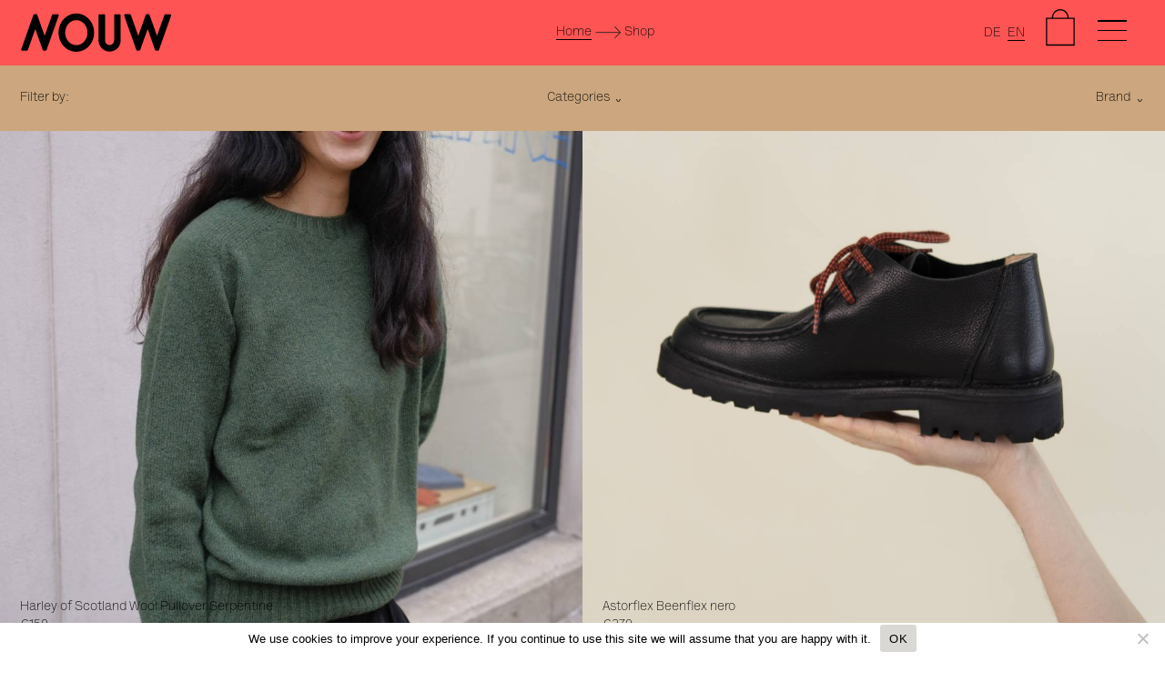

--- FILE ---
content_type: text/html; charset=UTF-8
request_url: https://www.nouw.at/shop/
body_size: 13814
content:
<!doctype html>
<html lang="en-US" class="no-js">
	<head>
		<meta charset="UTF-8">
		

		<link href="//www.google-analytics.com" rel="dns-prefetch">
		<link href="https://www.nouw.at/wp/wp-content/themes/nouw-2024/img/icons/favicon.ico" rel="shortcut icon">
		<link href="https://www.nouw.at/wp/wp-content/themes/nouw-2024/img/icons/touch.png" rel="apple-touch-icon-precomposed">

		<meta http-equiv="X-UA-Compatible" content="IE=edge,chrome=1">
		<meta name="viewport" content="width=device-width, initial-scale=1.0">

		<meta name='robots' content='index, follow, max-image-preview:large, max-snippet:-1, max-video-preview:-1' />
	<style>img:is([sizes="auto" i], [sizes^="auto," i]) { contain-intrinsic-size: 3000px 1500px }</style>
	<link rel="alternate" href="https://www.nouw.at/de/shop/" hreflang="de" />
<link rel="alternate" href="https://www.nouw.at/shop/" hreflang="en" />

	<!-- This site is optimized with the Yoast SEO plugin v22.4 - https://yoast.com/wordpress/plugins/seo/ -->
	<title>Shop &#8226; NOUW</title>
	<link rel="canonical" href="https://www.nouw.at/shop/" />
	<meta property="og:locale" content="en_US" />
	<meta property="og:locale:alternate" content="de_DE" />
	<meta property="og:type" content="article" />
	<meta property="og:title" content="Shop &#8226; NOUW" />
	<meta property="og:url" content="https://www.nouw.at/shop/" />
	<meta property="og:site_name" content="NOUW" />
	<meta property="article:publisher" content="https://www.facebook.com/nouw.vienna/" />
	<meta name="twitter:card" content="summary_large_image" />
	<script type="application/ld+json" class="yoast-schema-graph">{"@context":"https://schema.org","@graph":[{"@type":"WebPage","@id":"https://www.nouw.at/shop/","url":"https://www.nouw.at/shop/","name":"Shop &#8226; NOUW","isPartOf":{"@id":"https://www.nouw.at/#website"},"primaryImageOfPage":{"@id":"https://www.nouw.at/shop/#primaryimage"},"image":{"@id":"https://www.nouw.at/shop/#primaryimage"},"thumbnailUrl":"https://www.nouw.at/wp/wp-content/uploads/2023/12/image00047.jpeg","datePublished":"2019-02-28T16:48:32+00:00","dateModified":"2019-02-28T16:48:32+00:00","breadcrumb":{"@id":"https://www.nouw.at/shop/#breadcrumb"},"inLanguage":"en-US","potentialAction":[{"@type":"ReadAction","target":["https://www.nouw.at/shop/"]}]},{"@type":"ImageObject","inLanguage":"en-US","@id":"https://www.nouw.at/shop/#primaryimage","url":"https://www.nouw.at/wp/wp-content/uploads/2023/12/image00047.jpeg","contentUrl":"https://www.nouw.at/wp/wp-content/uploads/2023/12/image00047.jpeg","width":1184,"height":1776},{"@type":"BreadcrumbList","@id":"https://www.nouw.at/shop/#breadcrumb","itemListElement":[{"@type":"ListItem","position":1,"name":"Home","item":"https://www.nouw.at/"},{"@type":"ListItem","position":2,"name":"Shop"}]},{"@type":"WebSite","@id":"https://www.nouw.at/#website","url":"https://www.nouw.at/","name":"NOUW","description":"NOUW Vienna functional wear suitable for work, leisure and traveling. Made in Europe.","publisher":{"@id":"https://www.nouw.at/#organization"},"potentialAction":[{"@type":"SearchAction","target":{"@type":"EntryPoint","urlTemplate":"https://www.nouw.at/?s={search_term_string}"},"query-input":"required name=search_term_string"}],"inLanguage":"en-US"},{"@type":"Organization","@id":"https://www.nouw.at/#organization","name":"NOUW","url":"https://www.nouw.at/","logo":{"@type":"ImageObject","inLanguage":"en-US","@id":"https://www.nouw.at/#/schema/logo/image/","url":"https://www.nouw.at/wp/wp-content/uploads/2020/01/71315767_130831108297875_5966301029795364864_n.jpg","contentUrl":"https://www.nouw.at/wp/wp-content/uploads/2020/01/71315767_130831108297875_5966301029795364864_n.jpg","width":762,"height":762,"caption":"NOUW"},"image":{"@id":"https://www.nouw.at/#/schema/logo/image/"},"sameAs":["https://www.facebook.com/nouw.vienna/","https://www.instagram.com/nouw.at/"]}]}</script>
	<!-- / Yoast SEO plugin. -->


<link rel='dns-prefetch' href='//cdn.jsdelivr.net' />
<style id='classic-theme-styles-inline-css' type='text/css'>
/*! This file is auto-generated */
.wp-block-button__link{color:#fff;background-color:#32373c;border-radius:9999px;box-shadow:none;text-decoration:none;padding:calc(.667em + 2px) calc(1.333em + 2px);font-size:1.125em}.wp-block-file__button{background:#32373c;color:#fff;text-decoration:none}
</style>
<style id='global-styles-inline-css' type='text/css'>
:root{--wp--preset--aspect-ratio--square: 1;--wp--preset--aspect-ratio--4-3: 4/3;--wp--preset--aspect-ratio--3-4: 3/4;--wp--preset--aspect-ratio--3-2: 3/2;--wp--preset--aspect-ratio--2-3: 2/3;--wp--preset--aspect-ratio--16-9: 16/9;--wp--preset--aspect-ratio--9-16: 9/16;--wp--preset--color--black: #000000;--wp--preset--color--cyan-bluish-gray: #abb8c3;--wp--preset--color--white: #ffffff;--wp--preset--color--pale-pink: #f78da7;--wp--preset--color--vivid-red: #cf2e2e;--wp--preset--color--luminous-vivid-orange: #ff6900;--wp--preset--color--luminous-vivid-amber: #fcb900;--wp--preset--color--light-green-cyan: #7bdcb5;--wp--preset--color--vivid-green-cyan: #00d084;--wp--preset--color--pale-cyan-blue: #8ed1fc;--wp--preset--color--vivid-cyan-blue: #0693e3;--wp--preset--color--vivid-purple: #9b51e0;--wp--preset--gradient--vivid-cyan-blue-to-vivid-purple: linear-gradient(135deg,rgba(6,147,227,1) 0%,rgb(155,81,224) 100%);--wp--preset--gradient--light-green-cyan-to-vivid-green-cyan: linear-gradient(135deg,rgb(122,220,180) 0%,rgb(0,208,130) 100%);--wp--preset--gradient--luminous-vivid-amber-to-luminous-vivid-orange: linear-gradient(135deg,rgba(252,185,0,1) 0%,rgba(255,105,0,1) 100%);--wp--preset--gradient--luminous-vivid-orange-to-vivid-red: linear-gradient(135deg,rgba(255,105,0,1) 0%,rgb(207,46,46) 100%);--wp--preset--gradient--very-light-gray-to-cyan-bluish-gray: linear-gradient(135deg,rgb(238,238,238) 0%,rgb(169,184,195) 100%);--wp--preset--gradient--cool-to-warm-spectrum: linear-gradient(135deg,rgb(74,234,220) 0%,rgb(151,120,209) 20%,rgb(207,42,186) 40%,rgb(238,44,130) 60%,rgb(251,105,98) 80%,rgb(254,248,76) 100%);--wp--preset--gradient--blush-light-purple: linear-gradient(135deg,rgb(255,206,236) 0%,rgb(152,150,240) 100%);--wp--preset--gradient--blush-bordeaux: linear-gradient(135deg,rgb(254,205,165) 0%,rgb(254,45,45) 50%,rgb(107,0,62) 100%);--wp--preset--gradient--luminous-dusk: linear-gradient(135deg,rgb(255,203,112) 0%,rgb(199,81,192) 50%,rgb(65,88,208) 100%);--wp--preset--gradient--pale-ocean: linear-gradient(135deg,rgb(255,245,203) 0%,rgb(182,227,212) 50%,rgb(51,167,181) 100%);--wp--preset--gradient--electric-grass: linear-gradient(135deg,rgb(202,248,128) 0%,rgb(113,206,126) 100%);--wp--preset--gradient--midnight: linear-gradient(135deg,rgb(2,3,129) 0%,rgb(40,116,252) 100%);--wp--preset--font-size--small: 13px;--wp--preset--font-size--medium: 20px;--wp--preset--font-size--large: 36px;--wp--preset--font-size--x-large: 42px;--wp--preset--spacing--20: 0.44rem;--wp--preset--spacing--30: 0.67rem;--wp--preset--spacing--40: 1rem;--wp--preset--spacing--50: 1.5rem;--wp--preset--spacing--60: 2.25rem;--wp--preset--spacing--70: 3.38rem;--wp--preset--spacing--80: 5.06rem;--wp--preset--shadow--natural: 6px 6px 9px rgba(0, 0, 0, 0.2);--wp--preset--shadow--deep: 12px 12px 50px rgba(0, 0, 0, 0.4);--wp--preset--shadow--sharp: 6px 6px 0px rgba(0, 0, 0, 0.2);--wp--preset--shadow--outlined: 6px 6px 0px -3px rgba(255, 255, 255, 1), 6px 6px rgba(0, 0, 0, 1);--wp--preset--shadow--crisp: 6px 6px 0px rgba(0, 0, 0, 1);}:where(.is-layout-flex){gap: 0.5em;}:where(.is-layout-grid){gap: 0.5em;}body .is-layout-flex{display: flex;}.is-layout-flex{flex-wrap: wrap;align-items: center;}.is-layout-flex > :is(*, div){margin: 0;}body .is-layout-grid{display: grid;}.is-layout-grid > :is(*, div){margin: 0;}:where(.wp-block-columns.is-layout-flex){gap: 2em;}:where(.wp-block-columns.is-layout-grid){gap: 2em;}:where(.wp-block-post-template.is-layout-flex){gap: 1.25em;}:where(.wp-block-post-template.is-layout-grid){gap: 1.25em;}.has-black-color{color: var(--wp--preset--color--black) !important;}.has-cyan-bluish-gray-color{color: var(--wp--preset--color--cyan-bluish-gray) !important;}.has-white-color{color: var(--wp--preset--color--white) !important;}.has-pale-pink-color{color: var(--wp--preset--color--pale-pink) !important;}.has-vivid-red-color{color: var(--wp--preset--color--vivid-red) !important;}.has-luminous-vivid-orange-color{color: var(--wp--preset--color--luminous-vivid-orange) !important;}.has-luminous-vivid-amber-color{color: var(--wp--preset--color--luminous-vivid-amber) !important;}.has-light-green-cyan-color{color: var(--wp--preset--color--light-green-cyan) !important;}.has-vivid-green-cyan-color{color: var(--wp--preset--color--vivid-green-cyan) !important;}.has-pale-cyan-blue-color{color: var(--wp--preset--color--pale-cyan-blue) !important;}.has-vivid-cyan-blue-color{color: var(--wp--preset--color--vivid-cyan-blue) !important;}.has-vivid-purple-color{color: var(--wp--preset--color--vivid-purple) !important;}.has-black-background-color{background-color: var(--wp--preset--color--black) !important;}.has-cyan-bluish-gray-background-color{background-color: var(--wp--preset--color--cyan-bluish-gray) !important;}.has-white-background-color{background-color: var(--wp--preset--color--white) !important;}.has-pale-pink-background-color{background-color: var(--wp--preset--color--pale-pink) !important;}.has-vivid-red-background-color{background-color: var(--wp--preset--color--vivid-red) !important;}.has-luminous-vivid-orange-background-color{background-color: var(--wp--preset--color--luminous-vivid-orange) !important;}.has-luminous-vivid-amber-background-color{background-color: var(--wp--preset--color--luminous-vivid-amber) !important;}.has-light-green-cyan-background-color{background-color: var(--wp--preset--color--light-green-cyan) !important;}.has-vivid-green-cyan-background-color{background-color: var(--wp--preset--color--vivid-green-cyan) !important;}.has-pale-cyan-blue-background-color{background-color: var(--wp--preset--color--pale-cyan-blue) !important;}.has-vivid-cyan-blue-background-color{background-color: var(--wp--preset--color--vivid-cyan-blue) !important;}.has-vivid-purple-background-color{background-color: var(--wp--preset--color--vivid-purple) !important;}.has-black-border-color{border-color: var(--wp--preset--color--black) !important;}.has-cyan-bluish-gray-border-color{border-color: var(--wp--preset--color--cyan-bluish-gray) !important;}.has-white-border-color{border-color: var(--wp--preset--color--white) !important;}.has-pale-pink-border-color{border-color: var(--wp--preset--color--pale-pink) !important;}.has-vivid-red-border-color{border-color: var(--wp--preset--color--vivid-red) !important;}.has-luminous-vivid-orange-border-color{border-color: var(--wp--preset--color--luminous-vivid-orange) !important;}.has-luminous-vivid-amber-border-color{border-color: var(--wp--preset--color--luminous-vivid-amber) !important;}.has-light-green-cyan-border-color{border-color: var(--wp--preset--color--light-green-cyan) !important;}.has-vivid-green-cyan-border-color{border-color: var(--wp--preset--color--vivid-green-cyan) !important;}.has-pale-cyan-blue-border-color{border-color: var(--wp--preset--color--pale-cyan-blue) !important;}.has-vivid-cyan-blue-border-color{border-color: var(--wp--preset--color--vivid-cyan-blue) !important;}.has-vivid-purple-border-color{border-color: var(--wp--preset--color--vivid-purple) !important;}.has-vivid-cyan-blue-to-vivid-purple-gradient-background{background: var(--wp--preset--gradient--vivid-cyan-blue-to-vivid-purple) !important;}.has-light-green-cyan-to-vivid-green-cyan-gradient-background{background: var(--wp--preset--gradient--light-green-cyan-to-vivid-green-cyan) !important;}.has-luminous-vivid-amber-to-luminous-vivid-orange-gradient-background{background: var(--wp--preset--gradient--luminous-vivid-amber-to-luminous-vivid-orange) !important;}.has-luminous-vivid-orange-to-vivid-red-gradient-background{background: var(--wp--preset--gradient--luminous-vivid-orange-to-vivid-red) !important;}.has-very-light-gray-to-cyan-bluish-gray-gradient-background{background: var(--wp--preset--gradient--very-light-gray-to-cyan-bluish-gray) !important;}.has-cool-to-warm-spectrum-gradient-background{background: var(--wp--preset--gradient--cool-to-warm-spectrum) !important;}.has-blush-light-purple-gradient-background{background: var(--wp--preset--gradient--blush-light-purple) !important;}.has-blush-bordeaux-gradient-background{background: var(--wp--preset--gradient--blush-bordeaux) !important;}.has-luminous-dusk-gradient-background{background: var(--wp--preset--gradient--luminous-dusk) !important;}.has-pale-ocean-gradient-background{background: var(--wp--preset--gradient--pale-ocean) !important;}.has-electric-grass-gradient-background{background: var(--wp--preset--gradient--electric-grass) !important;}.has-midnight-gradient-background{background: var(--wp--preset--gradient--midnight) !important;}.has-small-font-size{font-size: var(--wp--preset--font-size--small) !important;}.has-medium-font-size{font-size: var(--wp--preset--font-size--medium) !important;}.has-large-font-size{font-size: var(--wp--preset--font-size--large) !important;}.has-x-large-font-size{font-size: var(--wp--preset--font-size--x-large) !important;}
:where(.wp-block-post-template.is-layout-flex){gap: 1.25em;}:where(.wp-block-post-template.is-layout-grid){gap: 1.25em;}
:where(.wp-block-columns.is-layout-flex){gap: 2em;}:where(.wp-block-columns.is-layout-grid){gap: 2em;}
:root :where(.wp-block-pullquote){font-size: 1.5em;line-height: 1.6;}
</style>
<link rel='stylesheet' id='dashicons-css' href='https://www.nouw.at/wp/wp-includes/css/dashicons.min.css?ver=6.8.3' media='all' />
<style id='dashicons-inline-css' type='text/css'>
[data-font="Dashicons"]:before {font-family: 'Dashicons' !important;content: attr(data-icon) !important;speak: none !important;font-weight: normal !important;font-variant: normal !important;text-transform: none !important;line-height: 1 !important;font-style: normal !important;-webkit-font-smoothing: antialiased !important;-moz-osx-font-smoothing: grayscale !important;}
</style>
<link rel='stylesheet' id='admin-bar-css' href='https://www.nouw.at/wp/wp-includes/css/admin-bar.min.css?ver=6.8.3' media='all' />
<style id='admin-bar-inline-css' type='text/css'>

    /* Hide CanvasJS credits for P404 charts specifically */
    #p404RedirectChart .canvasjs-chart-credit {
        display: none !important;
    }
    
    #p404RedirectChart canvas {
        border-radius: 6px;
    }

    .p404-redirect-adminbar-weekly-title {
        font-weight: bold;
        font-size: 14px;
        color: #fff;
        margin-bottom: 6px;
    }

    #wpadminbar #wp-admin-bar-p404_free_top_button .ab-icon:before {
        content: "\f103";
        color: #dc3545;
        top: 3px;
    }
    
    #wp-admin-bar-p404_free_top_button .ab-item {
        min-width: 80px !important;
        padding: 0px !important;
    }
    
    /* Ensure proper positioning and z-index for P404 dropdown */
    .p404-redirect-adminbar-dropdown-wrap { 
        min-width: 0; 
        padding: 0;
        position: static !important;
    }
    
    #wpadminbar #wp-admin-bar-p404_free_top_button_dropdown {
        position: static !important;
    }
    
    #wpadminbar #wp-admin-bar-p404_free_top_button_dropdown .ab-item {
        padding: 0 !important;
        margin: 0 !important;
    }
    
    .p404-redirect-dropdown-container {
        min-width: 340px;
        padding: 18px 18px 12px 18px;
        background: #23282d !important;
        color: #fff;
        border-radius: 12px;
        box-shadow: 0 8px 32px rgba(0,0,0,0.25);
        margin-top: 10px;
        position: relative !important;
        z-index: 999999 !important;
        display: block !important;
        border: 1px solid #444;
    }
    
    /* Ensure P404 dropdown appears on hover */
    #wpadminbar #wp-admin-bar-p404_free_top_button .p404-redirect-dropdown-container { 
        display: none !important;
    }
    
    #wpadminbar #wp-admin-bar-p404_free_top_button:hover .p404-redirect-dropdown-container { 
        display: block !important;
    }
    
    #wpadminbar #wp-admin-bar-p404_free_top_button:hover #wp-admin-bar-p404_free_top_button_dropdown .p404-redirect-dropdown-container {
        display: block !important;
    }
    
    .p404-redirect-card {
        background: #2c3338;
        border-radius: 8px;
        padding: 18px 18px 12px 18px;
        box-shadow: 0 2px 8px rgba(0,0,0,0.07);
        display: flex;
        flex-direction: column;
        align-items: flex-start;
        border: 1px solid #444;
    }
    
    .p404-redirect-btn {
        display: inline-block;
        background: #dc3545;
        color: #fff !important;
        font-weight: bold;
        padding: 5px 22px;
        border-radius: 8px;
        text-decoration: none;
        font-size: 17px;
        transition: background 0.2s, box-shadow 0.2s;
        margin-top: 8px;
        box-shadow: 0 2px 8px rgba(220,53,69,0.15);
        text-align: center;
        line-height: 1.6;
    }
    
    .p404-redirect-btn:hover {
        background: #c82333;
        color: #fff !important;
        box-shadow: 0 4px 16px rgba(220,53,69,0.25);
    }
    
    /* Prevent conflicts with other admin bar dropdowns */
    #wpadminbar .ab-top-menu > li:hover > .ab-item,
    #wpadminbar .ab-top-menu > li.hover > .ab-item {
        z-index: auto;
    }
    
    #wpadminbar #wp-admin-bar-p404_free_top_button:hover > .ab-item {
        z-index: 999998 !important;
    }
    
</style>
<link rel='stylesheet' id='cookie-notice-front-css' href='https://www.nouw.at/wp/wp-content/plugins/cookie-notice/css/front.min.css?ver=2.5.7' media='all' />
<link rel='stylesheet' id='wooajaxcart-css' href='https://www.nouw.at/wp/wp-content/plugins/woocommerce-ajax-cart-pro/assets/wooajaxcart.css?ver=6.8.3' media='all' />
<style id='woocommerce-inline-inline-css' type='text/css'>
.woocommerce form .form-row .required { visibility: visible; }
</style>
<link rel='stylesheet' id='sendcloud-checkout-css-css' href='https://www.nouw.at/wp/wp-content/plugins/sendcloud-shipping/resources/css/sendcloud-checkout.css?ver=2.4.4' media='all' />
<link rel='stylesheet' id='brands-styles-css' href='https://www.nouw.at/wp/wp-content/plugins/woocommerce/assets/css/brands.css?ver=10.2.3' media='all' />
<link rel='stylesheet' id='normalize-css' href='https://www.nouw.at/wp/wp-content/themes/nouw-2024/css/normalize.css?ver=1.0' media='all' />
<link rel='stylesheet' id='boilerplate-css' href='https://www.nouw.at/wp/wp-content/themes/nouw-2024/css/main.css?ver=1.0' media='all' />
<link rel='stylesheet' id='app-css' href='https://www.nouw.at/wp/wp-content/themes/nouw-2024/css/app.css?250406&#038;ver=1.0' media='all' />
<script type="text/javascript" src="https://www.nouw.at/wp/wp-includes/js/jquery/jquery.min.js?ver=3.7.1" id="jquery-core-js"></script>
<script type="text/javascript" src="https://www.nouw.at/wp/wp-includes/js/jquery/jquery-migrate.min.js?ver=3.4.1" id="jquery-migrate-js"></script>
<script type="text/javascript" src="https://www.nouw.at/wp/wp-content/themes/nouw-2024/js/scripts.js?211209&amp;ver=1.0.0" id="scripts-js"></script>
<script type="text/javascript" src="https://www.nouw.at/wp/wp-content/themes/nouw-2024/js/slick.min.js?ver=6.8.3" id="slick-js"></script>
<script type="text/javascript" src="https://www.nouw.at/wp/wp-content/themes/nouw-2024/js/jquery-ui-1.10.4.custom.min.js?ver=6.8.3" id="jqui-js"></script>
<script type="text/javascript" src="https://www.nouw.at/wp/wp-content/themes/nouw-2024/js/jq-clipthru.min.js?ver=6.8.3" id="jq-clipthru-js"></script>
<script type="text/javascript" src="https://www.nouw.at/wp/wp-content/themes/nouw-2024/js/mixitup.min.js?ver=6.8.3" id="mixitup-js"></script>
<script type="text/javascript" src="https://www.nouw.at/wp/wp-content/themes/nouw-2024/js/mixitup-multifilter.min.js?ver=6.8.3" id="mixitup-multifilter-js"></script>
<script type="text/javascript" src="https://www.nouw.at/wp/wp-includes/js/dist/hooks.min.js?ver=4d63a3d491d11ffd8ac6" id="wp-hooks-js"></script>
<script type="text/javascript" id="say-what-js-js-extra">
/* <![CDATA[ */
var say_what_data = {"replacements":[]};
/* ]]> */
</script>
<script type="text/javascript" src="https://www.nouw.at/wp/wp-content/plugins/say-what/assets/build/frontend.js?ver=fd31684c45e4d85aeb4e" id="say-what-js-js"></script>
<script type="text/javascript" id="wooajaxcart-js-extra">
/* <![CDATA[ */
var wooajaxcart = {"updating_text":"Updating...","warn_remove_text":"Are you sure you want to remove this item from cart?","ajax_timeout":"100","confirm_zero_qty":"no","use_faster_ajax":"yes","qty_buttons_lock_input":"no","ajaxify_add2cart":"yes","block_screen_while_update":"no","qty_shop":"no","qty_minicart":"yes","minicart_sync":"yes","show_price_calc":"no","ajax_url":"https:\/\/www.nouw.at\/wp\/wp-admin\/admin-ajax.php","increment_qty_when_add2cart":"1","quantity_default_value":"0"};
/* ]]> */
</script>
<script type="text/javascript" src="https://www.nouw.at/wp/wp-content/plugins/woocommerce-ajax-cart-pro/assets/wooajaxcart.js?ver=6.8.3" id="wooajaxcart-js"></script>
<script type="text/javascript" src="https://www.nouw.at/wp/wp-content/plugins/woocommerce-ajax-cart-pro/assets/wacpro.js?ver=6.8.3" id="wacpro-js"></script>
<script type="text/javascript" src="https://www.nouw.at/wp/wp-content/plugins/woocommerce/assets/js/jquery-blockui/jquery.blockUI.min.js?ver=2.7.0-wc.10.2.3" id="jquery-blockui-js" defer="defer" data-wp-strategy="defer"></script>
<script type="text/javascript" id="wc-add-to-cart-js-extra">
/* <![CDATA[ */
var wc_add_to_cart_params = {"ajax_url":"\/wp\/wp-admin\/admin-ajax.php","wc_ajax_url":"\/?wc-ajax=%%endpoint%%","i18n_view_cart":"View cart","cart_url":"https:\/\/www.nouw.at\/cart\/","is_cart":"","cart_redirect_after_add":"no"};
/* ]]> */
</script>
<script type="text/javascript" src="https://www.nouw.at/wp/wp-content/plugins/woocommerce/assets/js/frontend/add-to-cart.min.js?ver=10.2.3" id="wc-add-to-cart-js" defer="defer" data-wp-strategy="defer"></script>
<script type="text/javascript" src="https://www.nouw.at/wp/wp-content/plugins/woocommerce/assets/js/js-cookie/js.cookie.min.js?ver=2.1.4-wc.10.2.3" id="js-cookie-js" defer="defer" data-wp-strategy="defer"></script>
<script type="text/javascript" id="woocommerce-js-extra">
/* <![CDATA[ */
var woocommerce_params = {"ajax_url":"\/wp\/wp-admin\/admin-ajax.php","wc_ajax_url":"\/?wc-ajax=%%endpoint%%","i18n_password_show":"Show password","i18n_password_hide":"Hide password"};
/* ]]> */
</script>
<script type="text/javascript" src="https://www.nouw.at/wp/wp-content/plugins/woocommerce/assets/js/frontend/woocommerce.min.js?ver=10.2.3" id="woocommerce-js" defer="defer" data-wp-strategy="defer"></script>
<script type="text/javascript" id="wc-cart-fragments-js-extra">
/* <![CDATA[ */
var wc_cart_fragments_params = {"ajax_url":"\/wp\/wp-admin\/admin-ajax.php","wc_ajax_url":"\/?wc-ajax=%%endpoint%%","cart_hash_key":"wc_cart_hash_e004facef3562be2d4e6145ed8d60b8c","fragment_name":"wc_fragments_e004facef3562be2d4e6145ed8d60b8c","request_timeout":"5000"};
/* ]]> */
</script>
<script type="text/javascript" src="https://www.nouw.at/wp/wp-content/plugins/woocommerce/assets/js/frontend/cart-fragments.min.js?ver=10.2.3" id="wc-cart-fragments-js" defer="defer" data-wp-strategy="defer"></script>
<link rel="https://api.w.org/" href="https://www.nouw.at/wp-json/" />	<noscript><style>.woocommerce-product-gallery{ opacity: 1 !important; }</style></noscript>
				<script  type="text/javascript">
				!function(f,b,e,v,n,t,s){if(f.fbq)return;n=f.fbq=function(){n.callMethod?
					n.callMethod.apply(n,arguments):n.queue.push(arguments)};if(!f._fbq)f._fbq=n;
					n.push=n;n.loaded=!0;n.version='2.0';n.queue=[];t=b.createElement(e);t.async=!0;
					t.src=v;s=b.getElementsByTagName(e)[0];s.parentNode.insertBefore(t,s)}(window,
					document,'script','https://connect.facebook.net/en_US/fbevents.js');
			</script>
			<!-- WooCommerce Facebook Integration Begin -->
			<script  type="text/javascript">

				fbq('init', '1373103652857047', {}, {
    "agent": "woocommerce-10.2.3-3.1.14"
});

				fbq( 'track', 'PageView', {
    "source": "woocommerce",
    "version": "10.2.3",
    "pluginVersion": "3.1.14"
} );

				document.addEventListener( 'DOMContentLoaded', function() {
					// Insert placeholder for events injected when a product is added to the cart through AJAX.
					document.body.insertAdjacentHTML( 'beforeend', '<div class=\"wc-facebook-pixel-event-placeholder\"></div>' );
				}, false );

			</script>
			<!-- WooCommerce Facebook Integration End -->
					<!-- Global site tag (gtag.js) - Google Analytics -->
<script async src="https://www.googletagmanager.com/gtag/js?id=UA-156813357-1"></script>
<script>
  window.dataLayer = window.dataLayer || [];
  function gtag(){dataLayer.push(arguments);}
  gtag('js', new Date());

  gtag('config', 'UA-156813357-1');
</script>
	</head>
	<body data-rsssl=1 class="archive post-type-archive post-type-archive-product wp-theme-nouw-2024 theme-nouw-2024 cookies-not-set woocommerce-shop woocommerce woocommerce-page woocommerce-no-js">
		<header>
				<a href="https://www.nouw.at">
					<svg version="1.1" xmlns="http://www.w3.org/2000/svg" xmlns:xlink="http://www.w3.org/1999/xlink" x="0px" y="0px" viewBox="0 0 298.1000061 114" xml:space="preserve">
						<g>
							<path d="M110.4000015,19.2999992c-19.2999954,0-34.9000015,16.7999992-34.9000015,37.5
							s15.5999985,37.5000038,34.9000015,37.5000038s34.9000015-16.8000031,34.9000015-37.5
							S129.6999969,19.2999992,110.4000015,19.2999992z M110.4000015,81.3000031c-12.0999985,0-21.9000015-11-21.9000015-24.5
							s9.8000031-24.5,21.9000015-24.5s21.9000015,11,21.9000015,24.5S122.5,81.3000031,110.4000015,81.3000031z"/>
							<path d="M195.6999969,20.7999992h-9.3999939c-0.8999939,0-1.6999969,0.7000008-1.6999969,1.7000008v49.6999969
							c0,4.9000015-4,8.9000015-8.8999939,8.9000015s-8.8999939-4-8.8999939-8.9000015l0,0V22.4999962
							c0-0.8999996-0.6999969-1.7000008-1.6999969-1.7000008h-9.3999939c-0.8999939,0-1.6999969,0.7000008-1.6999969,1.7000008
							v49.7000008l0,0l0,0c0,13.8000031,13,24.5999985,27.3999939,20.9000015c9.5-2.4000015,15.8999939-11.1999969,15.8999939-20.9000015
							V22.3999996C197.3000031,21.5,196.6000061,20.7999992,195.6999969,20.7999992z"/>
							<path d="M73.8000031,20.7999992h-8.9000015c-0.9000015,0-1.7999992,0.6000004-2.0999985,1.5L48.7000008,62.0999985
							c-0.0999985,0.2999992-0.5999985,0.2999992-0.7000008,0c0,0-11.5999985-32.5999985-14.2000008-39.9000015
							c-0.2999992-0.8999996-1.0999985-1.5-2.1000004-1.5h-3.3999996c-0.8999996,0-1.7999992,0.6000004-2.1000004,1.5
							L2.4000001,89.3000031C1.9000001,90.7000046,3,92.2000046,4.5,92.2000046h8.8000002c0.8999996,0,1.8000002-0.5999985,2.0999994-1.5
							l14.1999989-39.9000015c0.1000004-0.2999992,0.6000004-0.2999992,0.7000008,0L44.5,90.7000046
							c0.2999992,0.9000015,1.0999985,1.5,2.0999985,1.5H50c0.9000015,0,1.7999992-0.5999985,2.0999985-1.5l23.7999954-67.0999985
							C76.4000015,22.2999992,75.3000031,20.7999992,73.8000031,20.7999992z"/>
							<path d="M294.2000122,20.7999992h-8.8999939c-0.8999939,0-1.7999878,0.6000004-2.1000061,1.5L269,62.0999985
							c-0.1000061,0.2999992-0.6000061,0.2999992-0.7000122,0c0,0-11.6000061-32.5999985-14.1999969-39.9000015
							c-0.3000031-0.8999996-1.1000061-1.5-2.1000061-1.5h-3.3999939c-0.8999939,0-1.8000031,0.6000004-2.1000061,1.5l0,0
							c-2.6000061,7.2999992-14.1999969,39.9000015-14.1999969,39.9000015c-0.1000061,0.2999992-0.6000061,0.2999992-0.6999969,0
							l-14.1999969-39.9000015c-0.3000031-0.8999996-1.1000061-1.5-2.1000061-1.5h-8.8999939c-1.5,0-2.6000061,1.5-2.1000061,2.8999996
							l23.8000031,67.0999985c0.3000031,0.9000015,1.1000061,1.5,2.1000061,1.5h3.3999939c0.8999939,0,1.8000031-0.5999985,2.1000061-1.5
							L250,50.7999992c0.1000061-0.2999992,0.6000061-0.2999992,0.6999969,0l14.1999969,39.8999977
							c0.2999878,0.9000015,1.1000061,1.5,2.1000061,1.5h3.3999939c0.8999939,0,1.7999878-0.5999985,2.1000061-1.5l23.7999878-67.0999985
							C296.7000122,22.2999992,295.7000122,20.7999992,294.2000122,20.7999992z"/>
						</g>
					</svg>
				</a>
				<p id="breadcrumbs"><span><span><a href="https://www.nouw.at/">Home</a></span>  <span class="breadcrumb_last" aria-current="page">Shop</span></span></p>			<div class="additionals">
				<ul class="lang-switch">	<li class="lang-item lang-item-237 lang-item-de lang-item-first"><a  lang="de-AT" hreflang="de-AT" href="https://www.nouw.at/de/shop/">DE</a></li>
	<li class="lang-item lang-item-234 lang-item-en current-lang"><a  lang="en-US" hreflang="en-US" href="https://www.nouw.at/shop/">EN</a></li>
</ul>
				 
				<div id="mini-cart-count" class="empty">0</div>				<button class="toggle-cart-button">
					<svg version="1.1" xmlns="http://www.w3.org/2000/svg" xmlns:xlink="http://www.w3.org/1999/xlink" x="0px" y="0px" viewBox="0 0 52 52" xml:space="preserve">
						<path d="M42.3074951,45.4323006H9.5884914V14.2003021h32.7190018V45.4323006z M25.9474926,3.7902985
					c4.9079971,0,8.9239979,4.0150032,8.9239979,8.9230003H17.0244961C17.0244961,7.8053017,21.0404949,3.7902985,25.9474926,3.7902985
					M36.3584976,12.7132988c0-5.7999992-4.6100025-10.4109993-10.411005-10.4109993
					c-5.8000031,0-10.409996,4.6110001-10.409996,10.4109993H8.1014919v34.2060013h35.6930008V12.7132988H36.3584976z"/>
					</svg>
				</button>
								<button class="hamburger hamburger--slider" type="button">
				<span class="hamburger-box">
					<span class="hamburger-inner">
					</span>
				</span>
				</button>
				
			</div>
		</header>
		<nav>
								<ul class="ucas">
						<li><a class="shop-link" href="https://www.nouw.at/shop">Shop all</a></li>
						<li><a href="https://www.nouw.at/shop/#nouw">NOUW</a></li>
						<li><a href="https://www.nouw.at/shop/#shoes">Shoes</a><span class="dash">/</span><a href="https://www.nouw.at/shop/#rucksack">Bags</a><span class="dash">/</span><a href="https://www.nouw.at/shop/#accessories">Accessories</a></li>
						<li><a href="https://www.nouw.at/shop/#swimwear">Swim</a><span class="dash">/</span><a href="https://www.nouw.at/shop/#fahrrad">Cycling</a><span class="dash">/</span><a href="https://www.nouw.at/shop/#wandern">Outdoors</a></li>
					</ul>
					<ul class="ucas">
						<li><a href="https://www.nouw.at/about">About</a></li>
						<li><a href="https://www.nouw.at/brands">Brands</a></li>
						<li><a href="https://www.nouw.at/about/sustainability">Sustainability</a></li>
						<li><a href="https://www.nouw.at/about/nouw-store">Store</a></li>
					</ul>
					<p>NOUW Vienna Store<br />
<a href="https://maps.app.goo.gl/ZNnfJMfZVY5z5wKp9" target="_blank" rel="noopener">Neubaugasse 80</a></p>
<p>&nbsp;</p>
<p>OUR WINTER OPENING HOURS:</p>
<p>Monday 11am &#8211; 7pm</p>
<p>Tuesday CLOSED</p>
<p>Wednesday &#8211; Friday 11am &#8211; 6pm</p>
<p>Saturday 10am &#8211; 6pm</p>
<p>&nbsp;</p>
<p>&nbsp;</p>
<p>&nbsp;</p>
<p><a class="n-l" href="mailto:hello@nouw.at">hello@nouw.at</a><br />
<a class="n-l" href="tel:+4368181220090">+43 681 812 200 90</a></p>
<p>Visit NOUW on <a href="https://www.instagram.com/nouw.at/" target="_blank" rel="noopener">Instagram</a> and <a href="https://www.facebook.com/nouw.vienna/" target="_blank" rel="noopener">Facebook</a></p>
<p><a href="https://www.nouw.at/imprint">Imprint</a><br />
<a href="https://www.nouw.at/data-security-terms-and-conditions">Privacy Policy</a><br />
<a href="https://www.nouw.at/data-security-terms-and-conditions">T&amp;C</a></p>

								
		</nav>
		 
		<div class="widget woocommerce widget_shopping_cart" id="cart">
			<div class="widget_shopping_cart_content">

	<p class="woocommerce-mini-cart__empty-message">No products in the cart.</p>


</div>
		</div>
		 
		<main>
			<div class="home-gradient"></div><header class="product-filter">
	<span>Filter by:</span>  
	 <span><div class="select-label"><label for="cat-select"><span class="label-presentation">Categories</span> <span class="caret">^</span></label></div>
		<select id="cat-select">
			<option value=".all">All categories</option>
			<option value=".cat-accessories">Accessories</option><option value=".cat-fahrrad">Fahrrad</option><option value=".cat-voucher">Gift Voucher</option><option value=".cat-jacket">jackets</option><option value=".cat-men">men</option><option value=".cat-sale">SALE</option><option value=".cat-shoes">shoes</option><option value=".cat-swimwear">swimwear</option><option value=".cat-uncategorized">Uncategorized</option><option value=".cat-uncategorized-en">Uncategorized</option><option value=".cat-wandern">Wandern</option><option value=".cat-women">women</option>	  </select>
	 </span>
  <span>
	  <div class="select-label"><label for="brand-select"><span class="label-presentation">Brand</span> <span class="caret">^</span></label></div>
	  <select id="brand-select">
			<option value=".all">All brands</option>
			<option value=".brand-astorflex">Astorflex</option><option value=".brand-engel-natur">Engel Natur</option><option value=".brand-fjallraven">Fjällräven</option><option value=".brand-fracap">Fracap</option><option value=".brand-girlfriend-collective">Girlfriend Collective</option><option value=".brand-hanwag">Hanwag</option><option value=".brand-harley-of-scotland">Harley of Scotland</option><option value=".brand-huber-walk">Huber Walk</option><option value=".brand-lapuan-kankurit">Lapuan Kankurit</option><option value=".brand-mackie">Mackie</option><option value=".brand-meduse">Méduse</option><option value=".brand-moonstar">Moonstar</option><option value=".brand-nouw">NOUW</option><option value=".brand-novesta">Novesta</option><option value=".brand-olow">OLOW</option><option value=".brand-plasticana">Plasticana</option><option value=".brand-solovair">Solovair</option><option value=".brand-tact">TA-CT</option><option value=".brand-troentorp">Troentorp</option>	  </select>
  </span>
</header>


<div class="woocommerce-notices-wrapper"></div><section class="unit grid">
<a class="product all cat-uncategorized  brand-harley-of-scotland center-center"  href="https://www.nouw.at/shop/harley-of-scotland-wool-pullover/?attribute_pa_farbe=green" style="background-image: url(https://www.nouw.at/wp/wp-content/uploads/2023/12/image00047-933x1400.jpeg)">
		<div class="grid-product-info">
			<h3>Harley of Scotland Wool Pullover Serpentine </h3>
						<p class="product-price-tickr">&euro;159</p>    
				</div>
</a><a class="product all cat-men cat-shoes cat-uncategorized-en cat-women  brand-astorflex center-center"  href="https://www.nouw.at/shop/astorflex-beenflex-nero/?attribute_pa_farbe=black" style="background-image: url(https://www.nouw.at/wp/wp-content/uploads/2022/10/Astorflex-Schwarz-3-1120x1400.jpg)">
		<div class="grid-product-info">
			<h3>Astorflex Beenflex nero </h3>
						<p class="product-price-tickr">&euro;279</p>    
				</div>
</a><a class="product all cat-men cat-women invert_text brand-nouw center-center"  href="https://www.nouw.at/shop/merino-crew-neck-jumper/?attribute_pa_farbe=navy" style="background-image: url(https://www.nouw.at/wp/wp-content/uploads/2022/09/20230928_NOUW_Herbst_LoRes_150dpi_ManuelPeric_noneisreal.at_1-42-934x1400.jpg)">
		<div class="grid-product-info">
			<h3>NOUW merino crew neck </h3>
						<p class="product-price-tickr">&euro;149</p>    
				</div>
</a><a class="product all cat-men cat-women  brand-nouw center-center"  href="https://www.nouw.at/shop/merino-crew-neck-jumper/?attribute_pa_farbe=black" style="background-image: url(https://www.nouw.at/wp/wp-content/uploads/2020/09/220126-now-indoor-analog-007-928x1400.jpg)">
		<div class="grid-product-info">
			<h3>NOUW Merino Crew Neck Sweater black </h3>
						<p class="product-price-tickr">&euro;149</p>    
				</div>
</a><a class="product all cat-men cat-shoes cat-women  brand-solovair center-center"  href="https://www.nouw.at/shop/solovair-black-greasy-dealer-boot/?attribute_pa_farbe=black" style="background-image: url(https://www.nouw.at/wp/wp-content/uploads/2020/09/S0-900-BG-G-Black-Greasy-Dealer-Boot-1-1400x1400.jpg)">
		<div class="grid-product-info">
			<h3>Solovair Black Greasy Dealer Boot </h3>
						<p class="product-price-tickr">&euro;219</p>    
				</div>
</a><a class="product all cat-men cat-uncategorized-en cat-women invert_text brand-mackie center-center"  href="https://www.nouw.at/shop/brushed-lambswoolhat/?attribute_pa_farbe=linen" style="background-image: url(https://www.nouw.at/wp/wp-content/uploads/2022/10/image00005-933x1400.jpeg)">
		<div class="grid-product-info">
			<h3>Brushed Lambswoolhat </h3>
						<p class="product-price-tickr">&euro;49</p>    
				</div>
</a><a class="product all cat-men cat-uncategorized-en cat-women invert_text brand-mackie center-center"  href="https://www.nouw.at/shop/brushed-lambswoolhat/?attribute_pa_farbe=light-blue" style="background-image: url(https://www.nouw.at/wp/wp-content/uploads/2022/10/image00006-933x1400.jpeg)">
		<div class="grid-product-info">
			<h3>Brushed Lambswoolhat </h3>
						<p class="product-price-tickr">&euro;49</p>    
				</div>
</a><a class="product all cat-men cat-uncategorized-en  brand-engel-natur center-center"  href="https://www.nouw.at/shop/engel-longsleeve-shirt-wool-silk-for-men/?attribute_pa_farbe=black" style="background-image: url(https://www.nouw.at/wp/wp-content/uploads/2023/01/Wolle-SEide-Langarm-H-schwarz-2-1050x1400.jpeg)">
		<div class="grid-product-info">
			<h3>Engel Longsleeve Shirt Wool Silk Men black </h3>
						<p class="product-price-tickr">&euro;79</p>    
				</div>
</a><a class="product all cat-uncategorized-en invert_text brand-astorflex center-center"  href="https://www.nouw.at/shop/astorflex-beenflex-shoes/?attribute_pa_farbe=stone" style="background-image: url(https://www.nouw.at/wp/wp-content/uploads/2025/06/image00010-933x1400.jpeg)">
		<div class="grid-product-info">
			<h3>Astorflex Beenflex Shoes </h3>
						<p class="product-price-tickr">&euro;215</p>    
				</div>
</a><a class="product all cat-uncategorized-en  brand-astorflex center-center"  href="https://www.nouw.at/shop/astorflex-beenflex-shoes/?attribute_pa_farbe=whiskey" style="background-image: url(https://www.nouw.at/wp/wp-content/uploads/2022/09/Beenflex-whiskey-einzeln-2-1400x932.jpg)">
		<div class="grid-product-info">
			<h3>Astorflex Beenflex Whiskey </h3>
						<p class="product-price-tickr">&euro;215</p>    
				</div>
</a><a class="product all cat-women  brand-harley-of-scotland center-center"  href="https://www.nouw.at/shop/harley-of-scotland-wool-pullover-2/?attribute_pa_farbe=light-blue" style="background-image: url(https://www.nouw.at/wp/wp-content/uploads/2023/12/image00031-933x1400.jpeg)">
		<div class="grid-product-info">
			<h3>Harley of Scotland Wool Pullover </h3>
						<p class="product-price-tickr">&euro;159</p>    
				</div>
</a><a class="product all cat-men cat-shoes cat-women  brand-novesta center-center"  href="https://www.nouw.at/shop/novesta-star-master/?attribute_pa_farbe=beige" style="background-image: url(https://www.nouw.at/wp/wp-content/uploads/2024/03/image00001-933x1400.jpeg)">
		<div class="grid-product-info">
			<h3>Novesta Star Master Beige Mono </h3>
						<p class="product-price-tickr">&euro;69</p>    
				</div>
</a><a class="product all cat-men cat-shoes cat-women  brand-novesta center-center"  href="https://www.nouw.at/shop/novesta-star-master/?attribute_pa_farbe=black" style="background-image: url(https://www.nouw.at/wp/wp-content/uploads/2024/03/0001745_star-master-all-black-2-1400x1400.jpeg)">
		<div class="grid-product-info">
			<h3>Novesta Star Master All Black </h3>
						<p class="product-price-tickr">&euro;69</p>    
				</div>
</a><a class="product all cat-men cat-shoes cat-women invert_text brand-plasticana center-center"  href="https://www.nouw.at/shop/plasticana-gardana-clogs/?attribute_pa_farbe=brown" style="background-image: url(https://www.nouw.at/wp/wp-content/uploads/2023/02/image00007-933x1400.jpeg)">
		<div class="grid-product-info">
			<h3>Plasticana Gardana Clogs </h3>
						<p class="product-price-tickr">&euro;39</p>    
				</div>
</a><a class="product all cat-men cat-shoes cat-uncategorized-en cat-women  brand-novesta center-center"  href="https://www.nouw.at/shop/novesta-german-army-trainer/?attribute_pa_farbe=white" style="background-image: url(https://www.nouw.at/wp/wp-content/uploads/2023/07/Novesta-Gat-white-transp-3-1-1400x1400.jpg)">
		<div class="grid-product-info">
			<h3>Novesta GAT white gum </h3>
						<p class="product-price-tickr">&euro;169</p>    
				</div>
</a><a class="product all cat-men cat-shoes cat-uncategorized-en cat-women  brand-novesta center-center"  href="https://www.nouw.at/shop/novesta-german-army-trainer/?attribute_pa_farbe=black" style="background-image: url(https://www.nouw.at/wp/wp-content/uploads/2023/07/Novesta-GAT-black-3-1400x1400.jpeg)">
		<div class="grid-product-info">
			<h3>Novesta GAT black gum </h3>
						<p class="product-price-tickr">&euro;169</p>    
				</div>
</a><a class="product all cat-women invert_text brand-tact center-center"  href="https://www.nouw.at/shop/tact-linen-tshirt-kenya/?attribute_pa_farbe=orange" style="background-image: url(https://www.nouw.at/wp/wp-content/uploads/2025/06/image00034-933x1400.jpeg)">
		<div class="grid-product-info">
			<h3>TA-CT Linen T-Shirt Kenya </h3>
						<p class="product-price-tickr">&euro;65</p>    
				</div>
</a><a class="product all cat-men cat-uncategorized-en cat-women  brand-olow center-bottom"  href="https://www.nouw.at/shop/olow-sembo-pants/?attribute_pa_farbe=taupe" style="background-image: url(https://www.nouw.at/wp/wp-content/uploads/2025/03/PANTALON-SEMBO-TAUPE_1-1103x1400.jpg)">
		<div class="grid-product-info">
			<h3>OLOW Sembo Pants </h3>
						<p class="product-price-tickr">&euro;159</p>    
				</div>
</a><a class="product all cat-sale cat-shoes cat-wandern cat-women invert_text brand-hanwag center-center"  href="https://www.nouw.at/shop/hanwag-travi-lady-trekking-shoe/?attribute_pa_farbe=chestnut-black" style="background-image: url(https://www.nouw.at/wp/wp-content/uploads/2022/09/RQ8A3901-1-906x1400.jpg)">
		<div class="grid-product-info">
			<h3>Hanwag Travi Lady Trekking Shoe </h3>
						<p class="product-price-tickr"><del>&euro;260</del> &euro;199</p>    
				</div>
</a><a class="product all  brand-olow center-center"  href="https://www.nouw.at/shop/olow-chucalescu-jacket/?attribute_pa_farbe=clay" style="background-image: url(https://www.nouw.at/wp/wp-content/uploads/2025/03/JACKET-CHUCALESCU-ARGILE_5-1-1103x1400.jpg)">
		<div class="grid-product-info">
			<h3>OLOW Chucalescu jacket </h3>
						<p class="product-price-tickr">&euro;165</p>    
				</div>
</a><a class="product all cat-shoes cat-women  brand-troentorp center-center"  href="https://www.nouw.at/shop/troentorp-clogs/?attribute_pa_farbe=black-natural" style="background-image: url(https://www.nouw.at/wp/wp-content/uploads/2024/05/IMG_8937-1050x1400.jpg)">
		<div class="grid-product-info">
			<h3>Troentorp Rembrandt black/natural </h3>
						<p class="product-price-tickr">&euro;95</p>    
				</div>
</a><a class="product all cat-shoes cat-women  brand-troentorp center-center"  href="https://www.nouw.at/shop/troentorp-clogs/?attribute_pa_farbe=black" style="background-image: url(https://www.nouw.at/wp/wp-content/uploads/2024/03/Troentorp-monet-schwarz-2.jpg)">
		<div class="grid-product-info">
			<h3>Troentorp Clogs </h3>
						<p class="product-price-tickr">&euro;95</p>    
				</div>
</a><a class="product all invert_text brand-plasticana center-center"  href="https://www.nouw.at/shop/plasticana-nirvana-clogs/?attribute_pa_farbe=brown" style="background-image: url(https://www.nouw.at/wp/wp-content/uploads/2025/02/image00005-933x1400.jpeg)">
		<div class="grid-product-info">
			<h3>Plasticana Nirvana Clogs </h3>
						<p class="product-price-tickr">&euro;39</p>    
				</div>
</a><a class="product all cat-uncategorized-en cat-wandern cat-women invert_text brand-engel-natur center-center"  href="https://www.nouw.at/shop/engel-merino-wool-silk-short-sleeve-shirt/?attribute_pa_farbe=walnut" style="background-image: url(https://www.nouw.at/wp/wp-content/uploads/2022/09/RQ8A3911-906x1400.jpg)">
		<div class="grid-product-info">
			<h3>Engel T-Shirt Merino Wool with Silk walnut </h3>
						<p class="product-price-tickr">&euro;49</p>    
				</div>
</a><a class="product all cat-men cat-shoes cat-women invert_text brand-solovair center-center"  href="https://www.nouw.at/shop/solovair-black-grain-6-eye-astronaut-boot/?attribute_pa_farbe=black" style="background-image: url(https://www.nouw.at/wp/wp-content/uploads/2020/12/19-1400x1400.jpg)">
		<div class="grid-product-info">
			<h3>Solovair Black Greasy Grain 6 Eye Astronaut Boot </h3>
						<p class="product-price-tickr">&euro;219</p>    
				</div>
</a><a class="product all invert_text brand-novesta center-center"  href="https://www.nouw.at/shop/novesta-marathon-trail-sneaker/?attribute_pa_farbe=white" style="background-image: url(https://www.nouw.at/wp/wp-content/uploads/2023/03/Novesta-Marathon-trail-weiss-schwarz-2-1050x1400.jpeg)">
		<div class="grid-product-info">
			<h3>Novesta Marathon Trail Sneaker white </h3>
						<p class="product-price-tickr">&euro;149</p>    
				</div>
</a><a class="product all cat-men cat-wandern  brand-engel-natur center-center"  href="https://www.nouw.at/shop/wool-silk-shirt/?attribute_pa_farbe=black" style="background-image: url(https://www.nouw.at/wp/wp-content/uploads/2022/05/Engel-t-shirt-M-schwarz-vorne-zuges-1120x1400.jpg)">
		<div class="grid-product-info">
			<h3>Engel Shortsleeve Shirt Wool Silk black </h3>
						<p class="product-price-tickr">&euro;59</p>    
				</div>
</a><a class="product all cat-fahrrad cat-uncategorized cat-wandern cat-women  brand-girlfriend-collective center-center"  href="https://www.nouw.at/shop/girlfriend-collective-long-compressive-high-rise-leggings/?attribute_pa_farbe=black" style="background-image: url(https://www.nouw.at/wp/wp-content/uploads/2021/03/Long-leggings-Black-GC-933x1400.jpeg)">
		<div class="grid-product-info">
			<h3>Long Compressive High-Rise Leggings black </h3>
						<p class="product-price-tickr">&euro;75</p>    
				</div>
</a><a class="product all cat-accessories cat-rucksack cat-men cat-wandern cat-women  brand-fjallraven center-center"  href="https://www.nouw.at/shop/fjallraven-high-coast-foldsack-24/?attribute_pa_farbe=black" style="background-image: url(https://www.nouw.at/wp/wp-content/uploads/2022/09/Fjallraven-Hgh-Coast-Foldsack-24-2.jpg)">
		<div class="grid-product-info">
			<h3>Fjällräven High Coast Foldsack 24 schwarz </h3>
						<p class="product-price-tickr">&euro;99</p>    
				</div>
</a><a class="product all cat-uncategorized cat-women  brand-girlfriend-collective center-center"  href="https://www.nouw.at/shop/full-zipp-windbreaker/?attribute_pa_farbe=black" style="background-image: url(https://www.nouw.at/wp/wp-content/uploads/2024/06/GC-Full-Zip-Windbreaker-black-1-1400x1400.jpeg)">
		<div class="grid-product-info">
			<h3>GC Sideline Windbreaker black </h3>
						<p class="product-price-tickr">&euro;98</p>    
				</div>
</a><a class="product all cat-women  brand-girlfriend-collective center-center"  href="https://www.nouw.at/shop/dylan-sports-bra/?attribute_pa_farbe=moss" style="background-image: url(https://www.nouw.at/wp/wp-content/uploads/2022/06/1017_DYLAN-CROP-BRA_MOSS_FLOAT_FRONT-933x1400.jpg)">
		<div class="grid-product-info">
			<h3>Dylan Sporty Bra Moss </h3>
						<p class="product-price-tickr">&euro;45</p>    
				</div>
</a><a class="product all cat-women  brand-girlfriend-collective center-center"  href="https://www.nouw.at/shop/dylan-sports-bra/?attribute_pa_farbe=ivory" style="background-image: url(https://www.nouw.at/wp/wp-content/uploads/2022/06/Ivory-Dylan-Front-1-1-935x1400.jpg)">
		<div class="grid-product-info">
			<h3>Dylan Sports Bra Ivory </h3>
						<p class="product-price-tickr">&euro;45</p>    
				</div>
</a><a class="product all cat-accessories cat-men cat-uncategorized-en cat-women invert_text brand-mackie center-center"  href="https://www.nouw.at/shop/merino-wool-mackie/?attribute_pa_farbe=brown" style="background-image: url(https://www.nouw.at/wp/wp-content/uploads/2022/10/20230928_NOUW_Herbst_LoRes_150dpi_ManuelPeric_noneisreal.at_1-263-934x1400.jpg)">
		<div class="grid-product-info">
			<h3>Lambswoolhat Mackie brown </h3>
						<p class="product-price-tickr">&euro;45</p>    
				</div>
</a><a class="product all cat-shoes cat-women  brand-troentorp center-center"  href="https://www.nouw.at/shop/troentorp-jackson-clog-shoe/?attribute_pa_farbe=light-brown" style="background-image: url(https://www.nouw.at/wp/wp-content/uploads/2024/05/jackson-light-tan-legs-1.jpg)">
		<div class="grid-product-info">
			<h3>Jackson Clog shoe light brown </h3>
						<p class="product-price-tickr">&euro;95</p>    
				</div>
</a><a class="product all cat-jacket cat-sale cat-uncategorized cat-wandern cat-women  brand-nouw center-center"  href="https://www.nouw.at/shop/nouw-easy-sport-jacket/" style="background-image: url(https://www.nouw.at/wp/wp-content/uploads/2020/10/nouw-018-insta-1400x1400.jpg)">
		<div class="grid-product-info">
			<h3>NOUW Easy Sports Jacket paprika </h3>
						<p class="product-price-tickr"><del>&euro;195</del> &euro;148</p>    
				</div>
</a><a class="product all cat-men cat-shoes cat-uncategorized-en cat-women  brand-plasticana center-center"  href="https://www.nouw.at/shop/plasticana-opana-shoes/?attribute_pa_farbe=brown" style="background-image: url(https://www.nouw.at/wp/wp-content/uploads/2022/09/RQ8A3604-1-1120x1400.jpg)">
		<div class="grid-product-info">
			<h3>Plasticana Opana shoes </h3>
						<p class="product-price-tickr">&euro;39</p>    
				</div>
</a><a class="product all cat-accessories cat-rucksack cat-voucher cat-jacket cat-men cat-shoes cat-swimwear cat-uncategorized cat-women  brand-nouw center-center"  href="https://www.nouw.at/shop/gift-voucher/?attribute_pa_farbe=e-100&attribute_pa_grose=one-size" style="background-image: url(https://www.nouw.at/wp/wp-content/uploads/2020/03/NOUW-Gutschein-100-1395x1400.jpg)">
		<div class="grid-product-info">
			<h3>Gift Voucher </h3>
						<p class="product-price-tickr">&euro;100</p>    
				</div>
</a><a class="product all cat-accessories cat-rucksack cat-voucher cat-jacket cat-men cat-shoes cat-swimwear cat-uncategorized cat-women  brand-nouw center-center"  href="https://www.nouw.at/shop/gift-voucher/?attribute_pa_farbe=e-50&attribute_pa_grose=one-size" style="background-image: url(https://www.nouw.at/wp/wp-content/uploads/2020/03/NOUW-Gutschein-50-1-1397x1400.jpg)">
		<div class="grid-product-info">
			<h3>Gift Voucher </h3>
						<p class="product-price-tickr">&euro;50</p>    
				</div>
</a><a class="product all cat-shoes cat-swimwear cat-women invert_text brand-meduse center-center"  href="https://www.nouw.at/shop/classic-french-jelly-shoes/?attribute_pa_farbe=mudgrey" style="background-image: url(https://www.nouw.at/wp/wp-content/uploads/2021/05/image00077-933x1400.jpeg)">
		<div class="grid-product-info">
			<h3>classic french jelly shoes </h3>
						<p class="product-price-tickr">&euro;25</p>    
				</div>
</a><a class="product all cat-shoes cat-swimwear cat-women invert_text brand-meduse center-center"  href="https://www.nouw.at/shop/classic-french-jelly-shoes/?attribute_pa_farbe=khaki" style="background-image: url(https://www.nouw.at/wp/wp-content/uploads/2021/05/image00024-933x1400.jpeg)">
		<div class="grid-product-info">
			<h3>classic french jelly shoes </h3>
						<p class="product-price-tickr">&euro;25</p>    
				</div>
</a><a class="product all cat-shoes cat-swimwear cat-women invert_text brand-meduse center-center"  href="https://www.nouw.at/shop/classic-french-jelly-shoes/?attribute_pa_farbe=red" style="background-image: url(https://www.nouw.at/wp/wp-content/uploads/2021/05/image00037-1-933x1400.jpeg)">
		<div class="grid-product-info">
			<h3>classic french jelly shoes </h3>
						<p class="product-price-tickr">&euro;25</p>    
				</div>
</a><a class="product all cat-shoes cat-swimwear cat-women invert_text brand-meduse center-center"  href="https://www.nouw.at/shop/classic-french-jelly-shoes/?attribute_pa_farbe=transparent" style="background-image: url(https://www.nouw.at/wp/wp-content/uploads/2021/05/image00052-933x1400.jpeg)">
		<div class="grid-product-info">
			<h3>classic french jelly shoes </h3>
						<p class="product-price-tickr">&euro;25</p>    
				</div>
</a><a class="product all cat-shoes cat-swimwear cat-women invert_text brand-meduse center-center"  href="https://www.nouw.at/shop/classic-french-jelly-shoes/?attribute_pa_farbe=blue" style="background-image: url(https://www.nouw.at/wp/wp-content/uploads/2021/05/image00021-933x1400.jpeg)">
		<div class="grid-product-info">
			<h3>classic french jelly shoes </h3>
						<p class="product-price-tickr">&euro;25</p>    
				</div>
</a><a class="product all cat-jacket cat-men cat-uncategorized cat-wandern invert_text brand-nouw center-bottom"  href="https://www.nouw.at/shop/nouw-fleece-bomber/?attribute_pa_farbe=anthracite" style="background-image: url(https://www.nouw.at/wp/wp-content/uploads/2019/03/Nouw_22-928x1400.jpg)">
		<div class="grid-product-info">
			<h3>NOUW Fleece Bomber </h3>
						<p class="product-price-tickr">&euro;155</p>    
				</div>
</a><a class="product all cat-uncategorized-en cat-women invert_text brand-engel-natur center-top"  href="https://www.nouw.at/shop/longleeve-shirt-with-turtleneck/?attribute_pa_farbe=black" style="background-image: url(https://www.nouw.at/wp/wp-content/uploads/2022/11/VG_220927-5-1120x1400.jpg)">
		<div class="grid-product-info">
			<h3>Engel Longsleeve Shirt with Turtleneck black </h3>
						<p class="product-price-tickr">&euro;75</p>    
				</div>
</a><a class="product all cat-fahrrad cat-uncategorized-en cat-wandern cat-women  brand-girlfriend-collective center-bottom"  href="https://www.nouw.at/shop/compressive-high-rise-bikes-shorts-rib/?attribute_pa_farbe=black" style="background-image: url(https://www.nouw.at/wp/wp-content/uploads/2023/03/RIBHighRiseBikeShort_Black_05-933x1400.webp)">
		<div class="grid-product-info">
			<h3>Girlfriend Collective RIB Bike Short black </h3>
						<p class="product-price-tickr">&euro;59</p>    
				</div>
</a><a class="product all cat-uncategorized cat-wandern cat-women invert_text brand-engel-natur center-center"  href="https://www.nouw.at/shop/long-sleeve-engel-shirt/?attribute_pa_farbe=blue" style="background-image: url(https://www.nouw.at/wp/wp-content/uploads/2022/05/VG_220927-2-1120x1400.jpg)">
		<div class="grid-product-info">
			<h3>Engel Longsleeve Shirt Wool with Silk for women navy </h3>
						<p class="product-price-tickr">&euro;59</p>    
				</div>
</a><a class="product all cat-jacket cat-men cat-sale  brand-nouw center-center"  href="https://www.nouw.at/shop/nouw-softshell-mac/?attribute_pa_farbe=black" style="background-image: url(https://www.nouw.at/wp/wp-content/uploads/2019/12/NOUW-recycled-PET-wool-softshell-mac-jacket-black-WEB1-1-1244x1400.jpg)">
		<div class="grid-product-info">
			<h3>NOUW Softshell Mac </h3>
						<p class="product-price-tickr"><del>&euro;380</del> &euro;285</p>    
				</div>
</a><a class="product all cat-men cat-shoes cat-women  brand-plasticana center-center"  href="https://www.nouw.at/shop/plasticana-bathing-sandals/?attribute_pa_farbe=brown" style="background-image: url(https://www.nouw.at/wp/wp-content/uploads/2020/09/IMG_0952-1215x1400.jpg)">
		<div class="grid-product-info">
			<h3>Plasticana bathing sandals </h3>
						<p class="product-price-tickr">&euro;28</p>    
				</div>
</a><a class="product all cat-fahrrad cat-sale cat-uncategorized cat-women  brand- center-center"  href="https://www.nouw.at/shop/rib-paloma-top/?attribute_pa_farbe=black" style="background-image: url(https://www.nouw.at/wp/wp-content/uploads/2022/06/1028_Black_Front-935x1400.jpg)">
		<div class="grid-product-info">
			<h3>Rib Paloma Sports Bra black </h3>
						<p class="product-price-tickr">&euro;45</p>    
				</div>
</a><a class="product all cat-fahrrad cat-uncategorized cat-wandern cat-women invert_text brand-girlfriend-collective center-center"  href="https://www.nouw.at/shop/girlfriend-collective-7-8-compressive-high-rise-leggings/?attribute_pa_farbe=blue" style="background-image: url(https://www.nouw.at/wp/wp-content/uploads/2021/03/Midnight-Compressive-Legging-Front.jpg)">
		<div class="grid-product-info">
			<h3>7/8 Compressive High-Rise Leggings midnight blue </h3>
						<p class="product-price-tickr">&euro;75</p>    
				</div>
</a><a class="product all cat-fahrrad cat-uncategorized cat-wandern cat-women  brand-girlfriend-collective center-top"  href="https://www.nouw.at/shop/compressive-high-rise-bike-shorts/?attribute_pa_farbe=black" style="background-image: url(https://www.nouw.at/wp/wp-content/uploads/2021/03/Black-Bike-Short-Detail-1050x1400.jpg)">
		<div class="grid-product-info">
			<h3>Compressive High-Rise Bike Shorts black </h3>
						<p class="product-price-tickr">&euro;49</p>    
				</div>
</a><a class="product all cat-fahrrad cat-uncategorized cat-wandern cat-women  brand-girlfriend-collective center-center"  href="https://www.nouw.at/shop/compressive-high-rise-bike-shorts/?attribute_pa_farbe=green" style="background-image: url(https://www.nouw.at/wp/wp-content/uploads/2021/03/Moss-Short-Front-1050x1400.jpg)">
		<div class="grid-product-info">
			<h3>Compressive High-Rise Bike Shorts moss </h3>
						<p class="product-price-tickr">&euro;49</p>    
				</div>
</a><a class="product all cat-accessories cat-fahrrad cat-men cat-uncategorized cat-wandern cat-women  brand- center-top"  href="https://www.nouw.at/shop/leiur-cap/?attribute_pa_farbe=black" style="background-image: url(https://www.nouw.at/wp/wp-content/uploads/2021/02/DSF3780-1400x933.jpg)">
		<div class="grid-product-info">
			<h3>Leiur Cap </h3>
						<p class="product-price-tickr">&euro;45</p>    
				</div>
</a><a class="product all cat-women  brand-girlfriend-collective center-center"  href="https://www.nouw.at/shop/girlfriend-collective-zoe-tank/?attribute_pa_farbe=green" style="background-image: url(https://www.nouw.at/wp/wp-content/uploads/2025/05/1024-BOL_9-1400x1400.jpg)">
		<div class="grid-product-info">
			<h3>Zoe Tank by Girlfriend Collective </h3>
						<p class="product-price-tickr">&euro;49</p>    
				</div>
</a><a class="product all cat-women  brand-girlfriend-collective center-center"  href="https://www.nouw.at/shop/girlfriend-collective-zoe-tank/?attribute_pa_farbe=black" style="background-image: url(https://www.nouw.at/wp/wp-content/uploads/2025/05/1024-JB_1-1400x1400.jpg)">
		<div class="grid-product-info">
			<h3>Zoe Tank by Girlfriend Collective </h3>
						<p class="product-price-tickr">&euro;49</p>    
				</div>
</a><a class="product all cat-men cat-shoes cat-women  brand-solovair center-center"  href="https://www.nouw.at/shop/solovair-black-hi-shine-3-eye-gibson-shoe/?attribute_pa_farbe=black" style="background-image: url(https://www.nouw.at/wp/wp-content/uploads/2020/03/S3-995-BK-G-Black-Hi-Shine-Gibson-Shoe-4-1400x1400.jpg)">
		<div class="grid-product-info">
			<h3>Solovair Black Hi-shine 3 Eye Gibson Shoe </h3>
						<p class="product-price-tickr">&euro;199</p>    
				</div>
</a><a class="product all cat-fahrrad cat-men cat-sale cat-uncategorized invert_text brand- center-center"  href="https://www.nouw.at/shop/isadore-longsleeve-cycling-jersey-mens/?attribute_pa_farbe=green" style="background-image: url(https://www.nouw.at/wp/wp-content/uploads/2020/12/long-sleeve-jersey-sycamore-2-0-10887-w1170-h780-crop-flags1-v2.jpg)">
		<div class="grid-product-info">
			<h3>Isadore Longsleeve Cycling Jersey Mens green </h3>
						<p class="product-price-tickr"><del>&euro;160</del> &euro;128</p>    
				</div>
</a><a class="product all cat-jacket cat-women  brand-nouw center-center"  href="https://www.nouw.at/shop/nouw-quilted-jacket/?attribute_pa_farbe=navy" style="background-image: url(https://www.nouw.at/wp/wp-content/uploads/2019/11/NOUW-Vienna-quilted-jacket-Adriana-Quaiser-1124x1400.jpg)">
		<div class="grid-product-info">
			<h3>NOUW Quilted Jacket </h3>
						<p class="product-price-tickr">&euro;290</p>    
				</div>
</a></section>
		</main>
		<footer class="divider">
			<span>&copy; 2026 NOUW</span><a href="https://www.nouw.at/shipping">Shipping</a> <a href="https://www.nouw.at/imprint">Imprint</a> <a href="https://www.nouw.at/data-security-terms-and-conditions">Privacy & Terms</a> <a href="https://www.instagram.com/nouw.at/" target="_blank" class="footer-social" id="insta"><img src="https://www.nouw.at/wp/wp-content/themes/nouw-2024/img/insta.svg" /></a> <a href="https://www.facebook.com/nouw.vienna" target="_blank" class="footer-social" id="fb"><img src="https://www.nouw.at/wp/wp-content/themes/nouw-2024/img/fb.svg" /></a>
		</footer>

		<script type="speculationrules">
{"prefetch":[{"source":"document","where":{"and":[{"href_matches":"\/*"},{"not":{"href_matches":["\/wp\/wp-*.php","\/wp\/wp-admin\/*","\/wp\/wp-content\/uploads\/*","\/wp\/wp-content\/*","\/wp\/wp-content\/plugins\/*","\/wp\/wp-content\/themes\/nouw-2024\/*","\/*\\?(.+)"]}},{"not":{"selector_matches":"a[rel~=\"nofollow\"]"}},{"not":{"selector_matches":".no-prefetch, .no-prefetch a"}}]},"eagerness":"conservative"}]}
</script>
			<!-- Facebook Pixel Code -->
			<noscript>
				<img
					height="1"
					width="1"
					style="display:none"
					alt="fbpx"
					src="https://www.facebook.com/tr?id=1373103652857047&ev=PageView&noscript=1"
				/>
			</noscript>
			<!-- End Facebook Pixel Code -->
				<script type='text/javascript'>
		(function () {
			var c = document.body.className;
			c = c.replace(/woocommerce-no-js/, 'woocommerce-js');
			document.body.className = c;
		})();
	</script>
	<link rel='stylesheet' id='wc-stripe-blocks-checkout-style-css' href='https://www.nouw.at/wp/wp-content/plugins/woocommerce-gateway-stripe/build/upe-blocks.css?ver=732a8420c4f4de76973a2d162a314ed5' media='all' />
<link rel='stylesheet' id='wc-blocks-style-css' href='https://www.nouw.at/wp/wp-content/plugins/woocommerce/assets/client/blocks/wc-blocks.css?ver=wc-10.2.3' media='all' />
<script type="text/javascript" id="cookie-notice-front-js-before">
/* <![CDATA[ */
var cnArgs = {"ajaxUrl":"https:\/\/www.nouw.at\/wp\/wp-admin\/admin-ajax.php","nonce":"9d5253c4e4","hideEffect":"slide","position":"bottom","onScroll":true,"onScrollOffset":1600,"onClick":true,"cookieName":"cookie_notice_accepted","cookieTime":2147483647,"cookieTimeRejected":2592000,"globalCookie":false,"redirection":false,"cache":false,"revokeCookies":false,"revokeCookiesOpt":"automatic"};
/* ]]> */
</script>
<script type="text/javascript" src="https://www.nouw.at/wp/wp-content/plugins/cookie-notice/js/front.min.js?ver=2.5.7" id="cookie-notice-front-js"></script>
<script type="module" defer defer src="https://cdn.jsdelivr.net/npm/@sendcloud/checkout-plugin-ui@2.0.0/dist/checkout-plugin-ui-loader.js?ver=2.4.4" id="sendcloud-checkout-widget-js"></script>
<script type="text/javascript" src="https://www.nouw.at/wp/wp-content/plugins/sendcloud-shipping/resources/js/sendcloud.checkout-widget-controller.js?ver=2.4.4" id="sendcloud-checkout-widget-controller-js"></script>
<script type="text/javascript" id="iconic-wssv_scripts-js-extra">
/* <![CDATA[ */
var jck_wssv_vars = {"ajaxurl":"https:\/\/www.nouw.at\/wp\/wp-admin\/admin-ajax.php","nonce":"b14f1939fa","pluginSlug":"iconic-wssv"};
/* ]]> */
</script>
<script type="text/javascript" src="https://www.nouw.at/wp/wp-content/plugins/show-single-variations-premium/assets/frontend/js/main.min.js?ver=1.18.0" id="iconic-wssv_scripts-js"></script>
<script type="text/javascript" src="https://www.nouw.at/wp/wp-content/plugins/woocommerce/assets/js/sourcebuster/sourcebuster.min.js?ver=10.2.3" id="sourcebuster-js-js"></script>
<script type="text/javascript" id="wc-order-attribution-js-extra">
/* <![CDATA[ */
var wc_order_attribution = {"params":{"lifetime":1.0000000000000000818030539140313095458623138256371021270751953125e-5,"session":30,"base64":false,"ajaxurl":"https:\/\/www.nouw.at\/wp\/wp-admin\/admin-ajax.php","prefix":"wc_order_attribution_","allowTracking":true},"fields":{"source_type":"current.typ","referrer":"current_add.rf","utm_campaign":"current.cmp","utm_source":"current.src","utm_medium":"current.mdm","utm_content":"current.cnt","utm_id":"current.id","utm_term":"current.trm","utm_source_platform":"current.plt","utm_creative_format":"current.fmt","utm_marketing_tactic":"current.tct","session_entry":"current_add.ep","session_start_time":"current_add.fd","session_pages":"session.pgs","session_count":"udata.vst","user_agent":"udata.uag"}};
/* ]]> */
</script>
<script type="text/javascript" src="https://www.nouw.at/wp/wp-content/plugins/woocommerce/assets/js/frontend/order-attribution.min.js?ver=10.2.3" id="wc-order-attribution-js"></script>
<script type="text/javascript" src="https://www.nouw.at/wp/wp-content/plugins/woocommerce-ajax-add-to-cart-for-variable-products/js/add-to-cart-variation.js?ver=6.8.3" id="add-to-cart-variation_ajax-js"></script>

		<!-- Cookie Notice plugin v2.5.7 by Hu-manity.co https://hu-manity.co/ -->
		<div id="cookie-notice" role="dialog" class="cookie-notice-hidden cookie-revoke-hidden cn-position-bottom" aria-label="Cookie Notice" style="background-color: rgba(255,255,255,1);"><div class="cookie-notice-container" style="color: #000000"><span id="cn-notice-text" class="cn-text-container">We use cookies to improve your experience. If you continue to use this site we will assume that you are happy with it.</span><span id="cn-notice-buttons" class="cn-buttons-container"><button id="cn-accept-cookie" data-cookie-set="accept" class="cn-set-cookie cn-button" aria-label="OK" style="background-color: #dad8d4">OK</button></span><span id="cn-close-notice" data-cookie-set="accept" class="cn-close-icon" title="No"></span></div>
			
		</div>
		<!-- / Cookie Notice plugin -->
		


	</body>
</html>


--- FILE ---
content_type: text/css
request_url: https://www.nouw.at/wp/wp-content/themes/nouw-2024/css/app.css?250406&ver=1.0
body_size: 9142
content:
@charset "UTF-8";
:root {
  --divider-height: calc(var(--vh, 1vh) * 9);
  --unit-height: calc((var(--vh, 1vh) * 100) - var(--divider-height));
  --font-size: 2.25vw;
  --padding: 1.75vw;
  --padding-thirds: calc(var(--padding) / 1.667);
  --padding-thirds-optical: calc(var(--padding-thirds) - 0.2vw);
  --m: 1;
  --nouw-red: rgba(255,84,84,1);
}

@media screen and (min-aspect-ratio: 1600/1000) {
  :root {
    --divider-height: calc(var(--vh, 1vh) * 9);
    --font-size: 2vw;
  }
}
@media screen and (min-aspect-ratio: 1700/1000) {
  :root {
    --divider-height: calc(var(--vh, 1vh) * 10);
    --font-size: 2vw;
  }
}
@media screen and (min-aspect-ratio: 1900/1000) {
  :root {
    --divider-height: calc(var(--vh, 1vh) * 10);
    --font-size: 1.9vw;
  }
}
@media screen and (max-aspect-ratio: 800/1000) and (min-aspect-ratio: 601/1000) {
  :root {
    --divider-height: calc(var(--vh, 1vh) * 10.5);
    --m: 2;
    --font-size:5.9vw;
    --padding: 3vw;
  }
}
@media screen and (max-aspect-ratio: 600/1000) {
  :root {
    --divider-height: calc(var(--vh, 1vh) * 10);
    --m: 2;
    --font-size:5.9vw;
    --padding: 3vw;
  }
}
html, body {
  box-sizing: border-box;
  color: black;
  font-weight: lighter;
  -webkit-scroll-snap-type: y mandatory;
  font-size: var(--font-size);
  font-feature-settings: "lnum";
}

body {
  transition: transform 0.3s ease;
  font-family: Lettera-Txt;
}
body.siri {
  font-family: Siri;
}
body.sofia {
  font-family: Sofia;
}
body.helvetica {
  font-family: Helvetica;
}

* {
  box-sizing: inherit;
}

.home header {
  z-index: 7;
}
.home header #breadcrumbs {
  display: none;
}
.home header svg rect {
  fill: white;
}
.home header svg path {
  fill: white;
}
.home header .hamburger-inner, .home header .hamburger-inner::before, .home header .hamburger-inner::after {
  background-color: white;
}
.home header .hamburger.is-active .hamburger-inner, .home header .hamburger.is-active .hamburger-inner::before, .home header .hamburger.is-active .hamburger-inner::after {
  background-color: white;
}
.home header .wpml-ls a {
  color: white;
}

.home header.header-black svg {
  color: black;
}
.home header.header-black svg rect {
  fill: black;
}
.home header.header-black svg path {
  fill: black;
}
.home header.header-black .hamburger-inner, .home header.header-black .hamburger-inner::before, .home header.header-black .hamburger-inner::after {
  background-color: black !important;
}
.home header.header-black .wpml-ls a {
  color: black;
}

div.header-black {
  display: inline-block;
  width: 100%;
}

.home .unit {
  z-index: 5;
  transform: translate3d(0, 0, 0);
}

.header-inner {
  display: flex;
  justify-content: space-between;
  align-items: center;
  padding-left: var(--padding);
  padding-right: var(--padding);
}

header {
  position: fixed;
  top: 0;
  left: 0;
  display: flex;
  justify-content: space-between;
  align-items: center;
  z-index: 4;
  width: 100%;
  padding-left: var(--padding);
  padding-right: var(--padding);
  height: var(--divider-height);
}
header a {
  width: 13vw;
}
header a svg {
  width: 100%;
  vertical-align: top;
}
header button {
  background-color: transparent;
  border: none;
  padding: 0;
  font-weight: normal;
  font-size: 100%;
  cursor: pointer;
}
header svg rect {
  fill: black;
}
header svg path {
  fill: black;
}

#breadcrumbs {
  font-size: 56.25%;
}
#breadcrumbs a {
  border-bottom: 1px solid;
  margin-right: 2.25em;
}
#breadcrumbs a:after {
  content: "";
  width: 2em;
  height: 2em;
  background-image: url(../img/rarr.svg);
  background-size: contain;
  background-repeat: no-repeat;
  display: inline-block;
  background-position: center center;
  position: absolute;
  margin-top: -0.25em;
  margin-left: 0.25em;
}

section {
  width: 100%;
  scroll-snap-align: start;
  position: relative;
}

.unit {
  height: calc(var(--unit-height) - (var(--divider-height)));
}
.unit > div {
  width: calc(50% * var(--m));
  float: left;
  height: calc(100% / var(--m));
  background-repeat: no-repeat;
  background-size: cover;
}
.unit > div.text {
  padding-top: var(--padding);
  padding-bottom: calc(var(--padding) * 1.8);
  padding-left: var(--padding);
  padding-right: var(--padding);
}
.unit > div.text h6:last-of-type {
  padding-bottom: 1.4em;
}
.unit > div.text a:not(.button) {
  border-bottom: 1px solid;
}
.unit > div.text a:not(.button):hover {
  border-bottom: 0;
}
.unit > div.text.brands {
  background-color: #ccc9c3;
}
.unit > div.text-double {
  min-height: calc(200% / var(--m));
  height: auto;
}
.unit > div > img {
  object-fit: cover;
  height: 100%;
  width: 100%;
}
.unit > div p {
  padding-bottom: var(--padding);
}
.unit > div iframe {
  width: 100%;
  height: 100%;
}
.unit > div.span-2 {
  width: 100%;
}
.unit > .flexible-image {
  width: calc(50% * var(--m));
  float: left;
  height: calc(100% / var(--m));
  background-repeat: no-repeat;
  background-size: cover;
}
.unit > .flexible-image.span-2 {
  width: 100%;
}
.unit > a.product-gallery {
  width: calc(50% * var(--m));
  float: left;
  height: calc(100% / var(--m));
  background-repeat: no-repeat;
  background-size: cover;
}

.slick-slider {
  align-items: center;
  text-align: center;
  height: 100%;
}

.slick-list, .slick-track, .slick-slide {
  width: 100%;
  height: 100%;
}

.slick-slide > img {
  object-fit: cover;
  height: 100%;
  width: 100%;
}

.slick-arrow {
  position: absolute;
  z-index: 2;
  width: 1.12em;
  mix-blend-mode: difference;
}
.slick-arrow.slick-next {
  right: var(--padding);
}
.slick-arrow.slick-prev {
  left: var(--padding);
  transform: rotate(180deg);
}
.slick-arrow svg {
  filter: drop-shadow(1px 1px 4px rgba(0, 0, 0, 0.21));
}
.slick-arrow svg rect, .slick-arrow svg polygon {
  fill: white;
  stroke: white;
  stroke-width: 0.25;
}

main, nav, header {
  transition: transform 0.3s ease;
}

.nav-active main, .nav-active nav, .nav-active > header {
  transform: translateX(-50vw);
}

nav {
  z-index: 2;
  position: fixed;
  top: 0;
  right: -50vw;
  width: 50vw;
  height: 100%;
  overflow-y: auto;
  padding: var(--padding);
}
nav .unit {
  height: 100%;
}
nav p {
  font-size: 56.25%;
  margin-bottom: 1em;
}
nav p a:hover {
  border-bottom: 1px solid;
}
nav ul {
  font-size: 56.25%;
  margin-bottom: 1em;
}
nav ul.ucas {
  font-size: 100%;
  text-transform: uppercase;
}
nav ul.ucas a {
  text-decoration: none;
}
nav ul.ucas a:hover {
  border-bottom: 0.15vw solid;
  color: black;
}
nav ul li a:hover {
  border-bottom: 1px solid;
}

input[type=submit].button {
  padding-left: var(--padding-thirds);
  padding-right: var(--padding-thirds);
  padding-top: var(--padding-thirds-optical);
  padding-bottom: var(--padding-thirds-optical);
  border: 1px solid;
  display: inline-block;
  font-size: 56.25%;
  font-weight: normal;
  z-index: 1;
  position: relative;
  transition: background-color 0.25s;
}
input[type=submit].button:hover {
  background-color: white;
}
input[type=submit].button::after {
  content: "";
  background-image: url("../img/rarr.svg");
  width: 2.4em;
  height: 1em;
  position: relative;
  background-repeat: no-repeat;
  display: inline-block;
  margin-left: 0.2em;
  margin-right: -0.1em;
  bottom: -0.15em;
}

a {
  color: black;
  text-decoration: none;
  transition: background-color 0.25s;
}
a.button {
  padding-left: var(--padding-thirds);
  padding-right: var(--padding-thirds);
  padding-top: var(--padding-thirds-optical);
  padding-bottom: var(--padding-thirds-optical);
  border: 1px solid;
  display: inline-block;
  font-size: 56.25%;
  font-weight: normal;
  z-index: 1;
  position: relative;
  transition: background-color 0.25s;
}
a.button:hover {
  background-color: white;
}
a.button::after {
  content: "";
  background-image: url("../img/rarr.svg");
  width: 2.4em;
  height: 1em;
  position: relative;
  background-repeat: no-repeat;
  display: inline-block;
  margin-left: 0.2em;
  margin-right: -0.1em;
  bottom: -0.15em;
}

h2 {
  font-size: 100%;
  text-transform: uppercase;
}

h3 {
  font-size: 100%;
}

.intro {
  height: calc(var(--vh, 1vh) * 100 - var(--divider-height));
  mix-blend-mode: multiply;
}
.intro > div {
  text-align: center;
  position: relative;
  display: flex;
  align-items: center;
  justify-content: center;
  height: calc(100% / var(--m));
}
.intro > div h1, .intro > div h2 {
  position: absolute;
}
.intro > div h1 svg, .intro > div h2 svg {
  width: 37vw;
}
.intro > div h1 svg path, .intro > div h2 svg path {
  fill: white;
}

.divider {
  height: var(--divider-height);
  width: 100%;
}
.divider.divider-padding {
  display: flex;
  align-items: center;
  padding-left: var(--padding);
  padding-right: var(--padding);
}
.divider.thirds {
  text-transform: uppercase;
}
.divider.content-fill div {
  width: 100%;
  height: 100%;
  overflow: hidden;
}
.divider.content-fill div > img, .divider.content-fill div video {
  object-fit: cover;
  height: 100%;
  width: 100%;
  will-change: transform;
}
.divider.thirds {
  display: flex;
  justify-content: space-between;
}
.divider .quantity {
  display: none !important;
}
.divider.newsletter {
  background-color: rgb(213, 88, 83);
}
.divider.newsletter p {
  font-size: 56.25%;
  font-weight: normal;
  width: 50vw;
  white-space: nowrap;
}
.divider.newsletter form {
  padding-left: var(--padding);
  width: 50vw-var(--padding);
  white-space: nowrap;
  display: flex;
}
.divider.newsletter form input, .divider.newsletter form a {
  display: inline-block;
}
.divider.newsletter form input {
  padding-left: var(--padding-thirds);
  padding-right: var(--padding-thirds);
  padding-top: var(--padding-thirds-optical);
  padding-bottom: var(--padding-thirds-optical);
  border: 1px solid white;
  display: inline-block;
  font-size: 50%;
  font-weight: normal;
  z-index: 1;
  position: relative;
  background-color: transparent;
  line-height: 1.4;
  width: 33vw;
  caret-color: white;
}
.divider.newsletter form input::placeholder {
  color: white;
}
.divider.newsletter form a {
  width: calc(16vw - var(--padding) * 2);
  margin-left: var(--padding-thirds-optical);
  text-align: center;
}

/*
input::-webkit-input-placeholder {
    color:white;
    -webkit-animation-name: blinker;
    -webkit-animation-duration: 1s;
    -webkit-animation-timing-function: linear;
    -webkit-animation-iteration-count: infinite;
}

input::-moz-placeholder { 
    color:white;
    -moz-animation-name: blinker;
    -moz-animation-duration: 1s;
    -moz-animation-timing-function: linear;
    -moz-animation-iteration-count: infinite; 
}
*/
@-moz-keyframes blinker {
  0% {
    opacity: 1;
  }
  49% {
    opacity: 1;
  }
  50% {
    opacity: 0;
  }
  99% {
    opacity: 0;
  }
  100% {
    opacity: 1;
  }
}
@-webkit-keyframes blinker {
  0% {
    opacity: 1;
  }
  49% {
    opacity: 1;
  }
  50% {
    opacity: 0;
  }
  99% {
    opacity: 0;
  }
  100% {
    opacity: 1;
  }
}
@keyframes blinker {
  0% {
    opacity: 1;
  }
  49% {
    opacity: 1;
  }
  50% {
    opacity: 0;
  }
  99% {
    opacity: 0;
  }
  100% {
    opacity: 1;
  }
}
.n-l {
  text-decoration: none;
}

.invert {
  color: white;
}
.invert a:not(.fill) {
  color: white;
}
.invert a:not(.fill).button::after {
  background-image: url("../img/rarr-white.svg");
}
.invert a:not(.fill).button:hover {
  background-color: rgba(255, 255, 255, 0.1);
}

.fill {
  background-color: white;
  border: 1px solid white;
  color: rgb(213, 88, 83);
}
.fill a {
  color: rgb(213, 88, 83);
}

h1, h2, h3, h4, h5, h6 {
  -webkit-margin-before: 0;
  -webkit-margin-after: 0;
  -webkit-margin-start: 0;
  -webkit-margin-end: 0;
  font-weight: lighter;
  font-feature-settings: "lnum";
  margin-block-start: 0;
  margin-block-end: 0;
}

h1 {
  font-size: 100%;
  text-transform: uppercase;
}

h5 {
  font-size: 56.25%;
}

h6 {
  font-size: 75%;
}

p {
  -webkit-margin-before: 0;
  -webkit-margin-after: 0;
  -webkit-margin-start: 0;
  -webkit-margin-end: 0;
}

ul {
  list-style: none;
  -webkit-margin-before: 0;
  -webkit-margin-after: 0;
  -webkit-margin-start: 0;
  -webkit-margin-end: 0;
  -webkit-padding-start: 0;
}

.filter {
  width: 1.8vw;
}

.dropdown {
  width: 1.25vw;
}

.additionals {
  padding-right: 0.5vw;
  position: relative;
}
.additionals svg {
  width: 3.6vw;
}

.rarr {
  width: 3.5vw;
}

.larr {
  width: 5vw;
  padding-right: 1vw;
}

.thirds a {
  width: 33.33%;
  white-space: nowrap;
}
.thirds a:hover span {
  border-bottom: 1px solid;
}
.thirds a:nth-of-type(2) {
  text-align: center;
}
.thirds a:nth-of-type(3) {
  text-align: right;
}

.toggle-cart-button svg {
  padding-bottom: 1vh;
}

#mini-cart-count {
  background: white;
  font-size: 0.98vw;
  font-weight: normal;
  position: absolute;
  width: 1.55em;
  height: 1.55em;
  border-radius: 1.5em;
  line-height: 1.5em;
  text-align: center;
  margin-top: 0.6em;
  margin-left: 2.5em;
  padding-top: 0.04em;
  pointer-events: none;
}
#mini-cart-count.empty {
  display: none;
}

.sticky {
  position: sticky;
  position: -webkit-sticky;
  overflow: hidden;
  top: 0;
}

.home-link-container {
  z-index: 4;
  background-color: transparent;
  top: var(--divider-height);
  margin-top: calc(var(--divider-height) * -1);
}
.home-link-container div {
  width: 100%;
  height: 100%;
  display: flex;
  justify-content: space-between;
  align-items: center;
}
.sticky.home-link-background {
  opacity: 0;
  z-index: 6;
  pointer-events: none;
}

.unsticky.home-link-background {
  position: absolute;
  margin-top: calc(var(--divider-height) * -1);
}

.divider header svg path {
  fill: black;
}

.home-gradient {
  background: rgb(0, 0, 0);
  background: linear-gradient(0deg, rgba(0, 0, 0, 0) 80%, rgba(0, 0, 0, 0.4779543822) 100%);
  position: fixed;
  width: 100%;
  height: calc(var(--vh, 1vh) * 100);
  top: 0;
  pointer-events: none;
}

.layered {
  display: flex;
  position: relative;
  align-content: center;
  justify-content: center;
}
.layered div {
  width: 66%;
  height: 66%;
  position: absolute;
  top: 17%;
  left: 17%;
  background-size: cover;
  background-repeat: no-repeat;
  background-position: center center;
}

footer {
  background-color: white;
  display: flex;
  text-transform: none;
  font-size: 56.25%;
  font-weight: normal;
  align-items: center;
  padding: var(--padding);
}
footer a:nth-of-type(1) {
  margin-left: auto;
}
footer a:not(.button) {
  margin-right: 1em;
  border-bottom: 1px solid;
}
footer a:not(.button):hover {
  border-bottom: 0;
}
footer .button {
  font-size: 100%;
}
footer .button:after {
  width: 0;
  height: 0;
  background-image: none;
}

.hamburger-box {
  height: 0.75em;
}

/* Image Alignment */
.left-top {
  background-position: top left;
}

.right-top {
  background-position: top right;
}

.center-top {
  background-position: top center;
}

.left-bottom {
  background-position: bottom left;
}

.right-bottom {
  background-position: bottom right;
}

.center-bottom {
  background-position: bottom center;
}

.left-center {
  background-position: center left;
}

.right-center {
  background-position: center right;
}

.center-center {
  background-position: center center;
}

/* About */
.page-template-page-template-about main {
  margin-top: var(--divider-height);
}
.page-template-page-template-about header {
  background-color: var(--nouw-red);
  z-index: 99;
}
.page-template-page-template-about h2 {
  text-transform: none;
  padding-bottom: var(--padding);
}
.page-template-page-template-about p {
  font-size: 75%;
}
.page-template-page-template-about h3 {
  text-transform: uppercase;
  font-size: 75%;
  padding-bottom: var(--padding);
}
.page-template-page-template-about .text-double {
  float: right;
}
.page-template-page-template-about .home-gradient {
  display: none;
}

/* Data Security */
.data-security-terms-and-conditions .flexible-content {
  background-color: #33455d;
  height: 100%;
  float: left;
}

/* Products Archive */
.archive header {
  position: fixed;
  background-color: var(--nouw-red);
}
.archive.term-nouw main {
  margin-top: var(--divider-height);
}
.archive .product {
  width: calc(50% * var(--m));
  float: left;
  height: calc(var(--unit-height) - var(--divider-height));
  position: relative;
  background-size: cover;
  background-repeat: no-repeat;
}
.archive .product.invert_text {
  color: white;
}
.archive .grid-product-info {
  position: absolute;
  font-size: 56.25%;
  bottom: 0;
  left: 0;
  padding: var(--padding);
}
.archive img {
  object-fit: cover;
  height: 100%;
  width: 100%;
}
.archive.things .product {
  width: calc(25% * var(--m));
  height: calc(var(--unit-height) / 2 - var(--divider-height) / 2);
}

.products a {
  width: 50%;
}

/* Single Product */
.single-product {
  /* Image Alignment */
}
.single-product header {
  background-color: var(--nouw-red);
  z-index: 99;
}
.single-product nav, .single-product #cart {
  background-color: #ccc9c3;
}
.single-product main {
  margin-top: var(--divider-height);
}
.single-product h4 {
  font-size: 56.25%;
}
.single-product h2 {
  text-transform: none;
  padding-bottom: var(--padding);
}
.single-product ins {
  text-decoration: none;
}
.single-product .text {
  overflow-y: auto;
}
.single-product .text > p:not(.price) {
  font-size: 75%;
}
.single-product .text li {
  padding-bottom: 0;
  font-size: 75%;
  text-indent: -0.7em;
  margin-left: 0.7em;
}
.single-product .text li:before {
  content: "• ";
}
.single-product .text .product-price {
  padding-bottom: var(--padding);
  font-size: 100%;
}
.single-product .text .product-price span {
  font-size: 56.25%;
}
.single-product #breadcrumbs > span > span > a {
  display: none;
}
.single-product aside {
  font-size: 56.25%;
}
.single-product aside:first-of-type {
  padding-top: var(--padding);
}
.single-product aside button {
  background-color: transparent;
  border: none;
  padding: 0;
  border-bottom: 1px solid;
  font-weight: lighter;
  font-size: 100%;
  margin-bottom: 0.25em;
  color: black;
}
.single-product aside > p {
  display: none;
}
.single-product aside > div {
  display: none;
}
.single-product .gallery {
  position: relative;
}
.single-product .gallery button {
  background-color: transparent;
  border: none;
  padding: 0;
  font-weight: normal;
  font-size: 100%;
}
.single-product .slick-slider {
  position: absolute;
  width: 100%;
}
.single-product figure {
  background-size: cover;
  background-repeat: no-repeat;
  margin-block-start: 0;
  margin-block-end: 0;
  margin-inline-start: 0;
  margin-inline-end: 0;
}
.single-product .home-gradient {
  display: none;
}
.single-product .select {
  background-color: lightgrey;
  padding-left: var(--padding);
  padding-right: var(--padding);
}
.single-product .select form {
  display: flex;
  height: 100%;
  align-items: center;
  justify-content: space-between;
}
.single-product .select form input[type=radio] {
  display: none;
}
.single-product .select form input[type=radio]:checked + label {
  opacity: 1;
}
.single-product .select form input[type=radio]:checked + label::after {
  width: 0.33em;
  height: 0.33em;
  border-radius: 50%;
  background-color: currentcolor;
  content: "";
  position: absolute;
  right: 0.15em;
  top: 0;
}
.single-product .select form input[type=radio] + label {
  cursor: pointer;
  opacity: 1;
  transition: opacity 0.3s;
}
.single-product .select form input[type=radio] + label:hover::after {
  width: 0.33em;
  height: 0.33em;
  border-radius: 50%;
  background-color: currentcolor;
  content: "";
  position: absolute;
  right: 0.15em;
  top: 0;
}
.single-product .select form label {
  padding-right: 0.5em;
  position: relative;
}
.single-product .variations {
  width: 66.66%;
}
.single-product .variations .attribute-pa_grose .value {
  white-space: nowrap;
}
.single-product .variations tbody {
  display: flex;
}
.single-product .variations tbody tr {
  width: 50%;
  display: flex;
}
.single-product .variations tbody tr:nth-of-type(2) {
  justify-content: center;
}
.single-product .variations tbody tr td {
  font-size: 83%;
  line-height: 1.2;
  flex-wrap: wrap;
  display: flex;
  align-items: center;
}
.single-product .variations tbody tr td div {
  display: flex;
  flex-wrap: nowrap;
  align-items: center;
}

.related {
  display: flex;
  align-items: center;
  font-size: 83%;
  padding-left: var(--padding);
  padding-right: var(--padding);
  background-color: #cba67e;
}

/*Home slider */
.product-gallery {
  position: relative;
}
.product-gallery button {
  background-color: transparent;
  border: none;
  padding: 0;
  font-weight: normal;
  font-size: 100%;
  cursor: pointer;
}

.slick-slide {
  background-size: cover;
  background-repeat: no-repeat;
  margin-block-start: 0;
  margin-block-end: 0;
  margin-inline-start: 0;
  margin-inline-end: 0;
}

.woocommerce-notices-wrapper {
  display: none;
}

.woocommerce-variation-add-to-cart {
  line-height: 0;
}
.woocommerce-variation-add-to-cart.woocommerce-variation-add-to-cart-enabled {
  opacity: 1;
  cursor: pointer;
}
.woocommerce-variation-add-to-cart.woocommerce-variation-add-to-cart-disabled {
  opacity: 0.25;
}
.woocommerce-variation-add-to-cart.woocommerce-variation-add-to-cart-disabled .single_add_to_cart_button {
  cursor: not-allowed;
  pointer-events: none;
}

.single_variation_wrap {
  position: relative;
}
.single_variation_wrap .single_variation {
  display: flex;
  align-items: center;
  position: absolute;
  width: 100%;
  height: 100%;
  padding: 1px;
  z-index: 2;
  pointer-events: none;
}

.woocommerce-variation-availability {
  font-size: 75%;
  text-align: center;
  width: 100%;
  color: rgba(0, 0, 0, 0.3);
}
.woocommerce-variation-availability.invert {
  color: rgba(255, 255, 255, 0.3);
}

.single_variation .woocommerce-variation-price {
  display: none;
}

.single_add_to_cart_button {
  color: black;
  text-decoration: none;
  transition: background-color 0.25s;
  background-color: transparent;
  padding-left: var(--padding-thirds);
  padding-right: var(--padding-thirds);
  padding-top: var(--padding-thirds-optical);
  padding-bottom: var(--padding-thirds-optical);
  border: 1px solid;
  display: inline-block;
  font-size: 75%;
  font-weight: normal;
  z-index: 1;
  position: relative;
  cursor: pointer;
}
.single_add_to_cart_button::after {
  width: 100%;
  height: 100%;
  content: "";
  z-index: -1;
  position: absolute;
  top: 0;
  left: 0;
  background-color: white;
  transition: opacity 0.25s;
  opacity: 0;
}
.single_add_to_cart_button:hover::after {
  mix-blend-mode: screen;
  opacity: 1;
}

.invert .single_add_to_cart_button {
  color: white;
  border-color: white;
  transition: all 0.3s;
}
.invert .single_add_to_cart_button:hover {
  color: black;
  border-color: white;
  mix-blend-mode: screen;
}

/* Woocommerce Cart Table */
#cart {
  transition: transform 0.3s ease;
}

.cart-active main, .cart-active #cart {
  transform: translateX(-50vw);
}
.cart-active > header {
  transform: translateX(-50vw);
}
.cart-active nav {
  transform: translateX(0);
}

.nav-active #cart {
  transform: translateX(0);
}

#cart {
  z-index: 3;
  position: fixed;
  background: white;
  top: 0;
  right: -50vw;
  width: 50vw;
  height: 100%;
  font-size: 0.56rem;
}

#cart {
  overflow-y: auto;
}
#cart > p {
  display: none;
}

#cart-content {
  width: 100%;
  height: 100%;
}
#cart-content #empty-message, #cart-content #loading-div {
  padding: var(--padding);
  height: var(--divider-height);
  display: flex;
  align-items: center;
}

.return-to-shop {
  display: none;
}

.cart-empty.woocommerce-info {
  padding: var(--padding);
  height: var(--divider-height);
  display: flex;
  align-items: center;
}

.processing {
  background-color: transparent !important;
  opacity: 0.25;
}

.woocommerce-cart-form {
  margin-block-end: 0;
}

.wac-qty-button {
  font-weight: lighter !important;
  display: inline;
  padding: 0 !important;
  background-color: transparent !important;
}

.coupon {
  display: none;
}

.screen-reader-text {
  border: 0;
  clip: rect(1px, 1px, 1px, 1px);
  clip-path: inset(50%);
  height: 1px;
  margin: -1px;
  overflow: hidden;
  padding: 0;
  position: absolute !important;
  width: 1px;
  word-wrap: normal !important;
}

.qty {
  background-color: transparent;
}

.required {
  visibility: visible;
  text-decoration: none;
  font-size: 75%;
  font-weight: normal;
  margin-left: 0.3em;
  margin-top: 0em;
  position: absolute;
}

.select2-selection {
  background-color: transparent !important;
  border: 1px solid black !important;
  border-radius: 0 !important;
  height: auto !important;
  color: black;
  padding-left: var(--padding-thirds);
  padding-right: var(--padding-thirds);
  padding-top: var(--padding-thirds-optical);
  padding-bottom: var(--padding-thirds-optical);
  display: block;
  font-size: 75%;
}

.select2-selection__arrow {
  height: 100% !important;
}

.hide-desktop {
  display: none;
}

.cookie-notice-container {
  padding: 0.2em;
  line-height: 1;
}

.cn-button {
  text-decoration: underline;
  font-weight: normal;
  text-transform: uppercase;
}

.cn-text-container {
  display: inline !important;
}

.checkout-single .cookie-notice {
  display: none !important;
}

#mc_embed_signup_scroll .email {
  width: 50%;
  font-size: 56.25%;
  padding-left: var(--padding-thirds);
  padding-right: var(--padding-thirds);
  padding-top: var(--padding-thirds-optical);
  padding-bottom: var(--padding-thirds-optical);
  border: 1px solid;
  border-right: 0;
  border-radius: 0;
}
#mc_embed_signup_scroll .button {
  border-radius: 0;
  cursor: pointer;
  background-color: transparent;
}
#mc_embed_signup_scroll .button:hover {
  background-color: white;
}

.woocommerce-form-coupon p {
  display: inline-block;
  margin-top: 0.1em;
}
.woocommerce-form-coupon p:first-child {
  display: none;
}
.woocommerce-form-coupon input, .woocommerce-form-coupon button {
  color: black;
  text-decoration: none;
  transition: background-color 0.25s;
  background-color: white;
  padding-left: calc(var(--padding-thirds) + 1px);
  padding-right: calc(var(--padding-thirds) + 1px);
  padding-top: calc(var(--padding-thirds-optical) + 0px);
  padding-bottom: calc(var(--padding-thirds-optical) + 1px);
  border: 1px solid;
  display: block;
  width: 100%;
  border-radius: 0;
}
.woocommerce-form-coupon button {
  cursor: pointer;
  transition: background-color 0.2s;
}
.woocommerce-form-coupon button:hover {
  background-color: #00ff4e;
}

.showcoupon {
  text-decoration: underline;
}

#wc-stripe-cc-form {
  padding-bottom: 0;
}

.lang-switch {
  font-size: 56.25%;
  display: inline-flex;
  position: absolute;
  left: -4.7em;
  top: 1.5em;
}
.lang-switch li {
  margin-left: 0.5em;
}
.lang-switch a:hover {
  border-bottom: 1px solid;
}
.lang-switch .current-lang a {
  border-bottom: 1px solid;
}

.home .lang-switch a {
  color: white;
}

.header-black .lang-switch a {
  color: black;
}

.archive .product-filter {
  position: sticky;
  top: var(--divider-height);
  background-color: #cba67e;
  font-size: 56.25%;
  z-index: 3;
}
.archive .product-filter a {
  width: auto;
  border-bottom: 1px solid;
}
.archive .product-filter span {
  position: relative;
}
.archive .product-filter > span {
  width: 20%;
  text-align: center;
}
.archive .product-filter > span:first-of-type {
  text-align: left;
}
.archive .product-filter > span:last-of-type {
  text-align: right;
}
.archive .product-filter > span:last-of-type .select-label {
  justify-content: flex-end;
  padding-right: 0.38em;
}
.archive .product-filter select {
  opacity: 0;
  border: 0;
  font-size: 16px;
  letter-spacing: 0.01em;
  padding: 1em;
  -webkit-appearance: none;
  -webkit-font-smoothing: antialiased;
  font-family: -apple-system, system-ui, BlinkMacSystemFont, "Segoe UI", Roboto, "Helvetica Neue", Arial, sans-serif;
  cursor: pointer;
}

.select-label {
  position: absolute;
  height: 100%;
  width: 100%;
  display: flex;
  justify-content: center;
  align-items: center;
  pointer-events: none;
}

.term-nouw .layered, .term-nouw .text {
  display: none;
}

.caret {
  display: inline-block;
  transform: rotate(180deg) scaleY(0.8) scaleX(1.1);
  bottom: 0.15em;
  right: -0.25em;
}

.label-presentation {
  display: inline-block;
}

.post-type-archive-product {
  overflow-y: scroll;
  margin-top: var(--divider-height);
}

.tax-brands .text hr {
  display: none;
}
.tax-brands .text {
  overflow: auto;
}
.tax-brands .layered, .tax-brands .text {
  margin-top: var(--divider-height);
}

.gift-voucher .product-price {
  display: none;
}

#klarna-pay-now-main {
  margin-top: 0.3rem;
  margin-bottom: 1rem;
}

.dash {
  padding: 0 0.2em;
}

.footer-social {
  border-bottom: none !important;
}

#fb {
  margin-right: 0 !important;
}

#fb img {
  margin-bottom: -0.05em;
  width: 1.25em;
}

#insta img {
  margin-bottom: -0.025em;
  width: 1.25em;
}

.woocommerce-mini-cart__empty-message {
  padding: var(--padding);
}

.mini_cart_item .woocommerce-Price-amount {
  display: none;
}

.product_price_total {
  display: flex;
  align-items: flex-end;
}

.cart_item, .mini_cart_item {
  display: flex;
  height: var(--divider-height);
  align-items: flex-start;
  border-bottom: 1px solid #EBEBEB;
  padding: 0.4rem;
  position: relative;
  line-height: 1;
}
.cart_item input[type=number]::-webkit-inner-spin-button,
.cart_item input[type=number]::-webkit-outer-spin-button, .mini_cart_item input[type=number]::-webkit-inner-spin-button,
.mini_cart_item input[type=number]::-webkit-outer-spin-button {
  -webkit-appearance: none;
  margin: 0;
}
.cart_item input[type=number], .mini_cart_item input[type=number] {
  -moz-appearance: textfield;
}
.cart_item .qty, .mini_cart_item .qty {
  background-color: transparent;
  margin: 0;
  border: 0;
  padding: 0;
  width: 2em;
  text-align: center;
  height: 1.1em;
}
.cart_item dl.variation, .mini_cart_item dl.variation {
  flex-wrap: wrap;
  display: flex;
  margin-top: auto;
  align-items: flex-end;
}
.cart_item dl.variation dt, .cart_item dl.variation dd, .mini_cart_item dl.variation dt, .mini_cart_item dl.variation dd {
  width: 50%;
}
.cart_item dl.variation dt:nth-of-type(1), .mini_cart_item dl.variation dt:nth-of-type(1) {
  order: 1;
}
.cart_item dl.variation dd:nth-of-type(1), .mini_cart_item dl.variation dd:nth-of-type(1) {
  order: 3;
}
.cart_item dl.variation dt:nth-of-type(2), .mini_cart_item dl.variation dt:nth-of-type(2) {
  order: 2;
}
.cart_item dl.variation dd:nth-of-type(2), .mini_cart_item dl.variation dd:nth-of-type(2) {
  order: 4;
}
.cart_item dd, .mini_cart_item dd {
  margin-left: 0;
}
.cart_item dt, .mini_cart_item dt {
  font-size: 62%;
  letter-spacing: 0.05em;
  text-transform: uppercase;
  margin-bottom: 0.3em;
}
.cart_item .amount, .mini_cart_item .amount {
  position: absolute;
  right: 0rem;
  bottom: 0rem;
}
.cart_item .remove, .mini_cart_item .remove {
  position: absolute;
  right: 0.4rem;
  top: 0.4rem;
  z-index: 2;
}

.woocommerce-mini-cart__total, .cart_totals {
  font-weight: normal;
  height: var(--divider-height);
  display: flex;
  align-items: center;
  text-transform: uppercase;
  padding: 0.44rem;
  border-bottom: 1px solid #EBEBEB;
}
.woocommerce-mini-cart__total .amount, .cart_totals .amount {
  margin-left: auto;
}
.woocommerce-mini-cart__total strong:before, .cart_totals strong:before {
  content: "→";
  width: calc(var(--divider-height) - 0.8rem);
  text-align: center;
  margin-right: 0.4rem;
  display: inline-block;
}

.cart-subtotal {
  margin-left: auto;
}

.cart-thumb {
  margin-right: 0.4rem;
}
.cart-thumb img {
  width: auto;
  height: calc(var(--divider-height) - 0.8rem);
}

.cart-details {
  display: flex;
  flex-wrap: wrap;
  height: 100%;
  width: 100%;
  position: relative;
}

.cart-title {
  text-transform: uppercase;
  width: 100%;
}

.product-name {
  width: 100%;
}

.quantity {
  width: auto !important;
  display: flex !important;
  align-items: flex-end !important;
  position: relative;
  flex-grow: 1;
}

.wac-quantity:before {
  content: "Amount:";
  text-transform: uppercase;
  position: absolute;
  top: -1.2em;
  font-size: 62%;
  letter-spacing: 0.05em;
  text-transform: uppercase;
  font-weight: lighter;
}

.product-quantity .quantity:before {
  content: "Amount:";
  text-transform: uppercase;
  position: absolute;
  bottom: 1.8em;
  font-size: 62%;
  letter-spacing: 0.05em;
  text-transform: uppercase;
  font-weight: lighter;
}

html[lang=de-AT] .wac-quantity:before {
  content: "Anzahl:";
}
html[lang=de-AT] .product-quantity .quantity:before {
  content: "Anzahl:";
}

.wac-btn-sub {
  line-height: 1.1;
}

.mini-cart-content {
  padding: 0.4rem;
}
.mini-cart-content p + p {
  margin-top: 1em;
}

.to_checkout {
  background-color: #9A8E7C;
  width: 100%;
  display: flex;
  height: calc(var(--divider-height) - 0.2rem);
  justify-content: center;
  align-items: center;
  margin-top: 1.75em;
  margin-bottom: 1.75em;
  text-transform: uppercase;
}

.woocommerce-cart-form button {
  display: none;
}

.widget_shopping_cart .wac-quantity {
  margin-top: auto;
}

.widget_shopping_cart .cart .quantity {
  height: 1em;
}

.woocommerce-checkout header {
  background-color: var(--nouw-red);
  z-index: 99;
}
.woocommerce-checkout footer {
  display: none;
}
.woocommerce-checkout main {
  margin-top: var(--divider-height);
  display: flex;
}
.woocommerce-checkout .home-gradient {
  display: none;
}
.woocommerce-checkout .woocommerce {
  width: 50%;
  font-size: 0.56rem;
}
.woocommerce-checkout .woocommerce + .woocommerce {
  background-color: #eeeeee;
  padding-left: var(--padding);
  padding-right: var(--padding);
  padding-bottom: calc(var(--padding) * 4);
}
.woocommerce-checkout .woocommerce + .woocommerce .woocommerce-checkout-review-order-table {
  display: none;
}

.woocommerce-billing-fields__field-wrapper {
  display: flex;
  justify-content: space-between;
  flex-wrap: wrap;
}

.woocommerce-shipping-totals label {
  font-weight: normal !important;
}
.woocommerce-shipping-totals th {
  display: none;
}

.woocommerce-order-received.woocommerce-checkout .woocommerce {
  width: 100%;
}

form.checkout input[type=text], form.checkout button,
form.checkout input[type=tel], form.checkout input[type=email],
form.checkout textarea, form.checkout select {
  color: black;
  text-decoration: none;
  transition: background-color 0.25s;
  background-color: white;
  padding-left: calc(var(--padding-thirds) + 1px);
  padding-right: calc(var(--padding-thirds) + 1px);
  padding-top: calc(var(--padding-thirds-optical) + 0px);
  padding-bottom: calc(var(--padding-thirds-optical) + 1px);
  display: block;
  width: 100%;
  border-radius: 0;
  background-color: white;
  border: 0;
}
form.checkout input[type=text], form.checkout button,
form.checkout input[type=tel], form.checkout input[type=email],
form.checkout textarea, form.checkout select {
  font-size: 75%;
}

.checkout .form-row label {
  display: block;
  font-size: 62%;
  text-transform: uppercase;
  letter-spacing: 0.05em;
  margin-bottom: 0.4em;
}
.checkout .woocommerce-shipping-fields .form-row, .checkout .woocommerce-billing-fields .form-row {
  margin-bottom: 1em;
  width: 48.25%;
}
.checkout .woocommerce-shipping-fields {
  margin-top: 0.55em;
  margin-bottom: 1.1em;
}
.checkout .woocommerce-input-wrapper {
  position: relative;
}
.checkout #place_order {
  background-color: #9A8E7C;
  width: 100%;
  display: flex;
  height: calc(var(--divider-height) - 0.8rem);
  justify-content: center;
  align-items: center;
  margin-top: 1.6em;
  margin-bottom: 1.6em;
  transition: background-color 0.2s;
  cursor: pointer;
}
.checkout #place_order:hover {
  background-color: #00ff4e;
}
.checkout .about_paypal {
  display: none;
}
.checkout #stripe-payment-data p, .checkout .payment_method_paypal p {
  font-size: 75%;
}

.wc_payment_method {
  padding-bottom: 0;
}

.payment_method_paypal img {
  width: 1.5em;
  padding-bottom: 0.2em;
}

.payment_method_stripe img {
  width: 1.5em;
  padding-bottom: 0.15em;
  margin-right: 0.23em;
}

.payment_box fieldset {
  margin-bottom: 1em;
}

.payment_method_stripe_sofort img {
  width: 1.5em;
  padding-bottom: 0.18em;
}
.payment_method_stripe_sofort p {
  padding-left: 1em;
}

#wc-stripe-payment-request-button-separator {
  display: none !important;
}

/* Thank you Styling */
.woocommerce-order {
  padding: var(--padding);
}

.woocommerce-order-details, .woocommerce-customer-details {
  display: none;
}

.checkout-single div.blockOverlay {
  background-color: #ccc9c3 !important;
  opacity: 1 !important;
}

.checkout-home div.blockOverlay {
  opacity: 1 !important;
}

.wc-gift-packaging-checkbox {
  margin-bottom: 0 !important;
  padding-top: 0.25em;
}
.wc-gift-packaging-checkbox .checkbox {
  padding-left: 1em;
}
.wc-gift-packaging-checkbox .checkbox .input-checkbox {
  margin-left: -1em;
}

.woocommer-additional-fields {
  padding-top: 1em;
}

.woocommerce-privacy-policy-text {
  padding-bottom: 0.75em;
}

.woocommerce-terms-and-conditions-checkbox-text {
  padding-left: 1.25em !important;
}

.woocommerce-terms-and-conditions-wrapper {
  margin-top: 3em;
  margin-bottom: 1em;
}
.woocommerce-terms-and-conditions-wrapper .required {
  padding-left: 0 !important;
}

.wac-qty-button b {
  font-weight: lighter;
}

.woocommerce-form-coupon-toggle {
  margin-bottom: 3em;
  padding: 0 0.44rem;
}

.product-quantity {
  display: flex;
  position: relative;
}

#order_review {
  margin-top: 1rem;
}

.payment_box {
  margin-bottom: 1em;
  margin-top: 0.2em;
}

.woocommerce-checkout-review-order-table {
  width: 100%;
  margin-top: 1rem;
  -webkit-border-horizontal-spacing: 0;
  -webkit-border-vertical-spacing: 0;
}
.woocommerce-checkout-review-order-table tr {
  padding-left: 0.44rem;
  padding-right: 0.44rem;
  width: 100%;
  display: flex;
}

.order-total {
  border-top: 1px solid #EBEBEB;
  border-bottom: 1px solid #EBEBEB;
  height: var(--divider-height);
  display: flex;
  align-items: center;
  margin-top: 1rem;
}
.order-total td {
  margin-left: auto;
}
.order-total th {
  text-transform: uppercase;
  font-weight: normal;
}

.woocommerce-billing-fields h3 {
  margin-top: 0.5rem;
  margin-bottom: 1rem;
}

.wac-quantity, .woocommerce-mini-cart__total strong {
  font-weight: inherit !important;
}

.cart-details .product-name + div {
  display: flex;
}

.cart-collaterals {
  margin-bottom: 0.4rem;
}

#shipping_method li {
  display: flex;
  align-items: center;
}

.woocommerce-checkout input[type=checkbox], .woocommerce-checkout input[type=radio] {
  appearance: none;
  width: 0.9em;
  height: 0.9em;
  background-color: #dbdbdb;
  border: 0;
  padding: 0;
  margin-right: 0.5em;
  box-sizing: border-box;
  margin-bottom: -0.123em;
}
.woocommerce-checkout input[type=checkbox]:checked, .woocommerce-checkout input[type=radio]:checked {
  background-color: black;
  border: 0.4em solid #dbdbdb;
}
.woocommerce-checkout .ship-to-different-address input[type=checkbox], .woocommerce-checkout .ship-to-different-address input[type=radio] {
  background-color: white;
}
.woocommerce-checkout .ship-to-different-address input[type=checkbox]:checked, .woocommerce-checkout .ship-to-different-address input[type=radio]:checked {
  background-color: black;
  border: 0.4em solid #ffffff;
}

#order_comments {
  height: 3rem;
}

#order_review h2 {
  margin-bottom: 1em;
}

#payment_box {
  margin-top: 0.5em;
}

.woocommerce-shipping-totals.shipping {
  display: flex;
  flex-direction: column;
  align-items: flex-start;
}
.woocommerce-shipping-totals.shipping th {
  margin-bottom: 0.44em;
}

.added_to_cart.wc-forward {
  display: none;
}

#payment-options {
  margin-bottom: 0.85em;
}
#payment-options img {
  width: 2em;
  margin-right: 0.5em;
}

.woocommerce-shipping-destination {
  display: none;
}

@media screen and (max-aspect-ratio: 800/1000) {
  .home .unit {
    height: var(--unit-height);
  }
  .home .unit.flexible-content {
    height: auto;
  }
  .home .unit .flexible-image {
    height: 50vh;
  }
  .home .unit .slick-slide {
    height: 50vh;
  }
  .home .content-fill {
    display: flex;
  }
  .hide-desktop {
    display: block;
  }
  .layered div {
    height: 58%;
    top: 21%;
  }
  #cookie-notice {
    font-size: 56.25% !important;
  }
  #cookie-notice .cookie-notice-container {
    padding: 0.4em 0.75em 0.5em 0.75em !important;
  }
  .related {
    font-size: 56.25%;
  }
  .single-product .select {
    font-size: 56.25%;
  }
  .single-product .select .multicolour tbody {
    width: 78% !important;
  }
  .single-product .select .multicolour .value {
    max-width: none !important;
  }
  .single-product .select .multicolour tr {
    position: relative !important;
  }
  .single-product .select .multicolour tr:nth-of-type(2) .td {
    padding: 1em;
  }
  .single-product .select .variations {
    position: absolute;
    width: 100%;
    height: 100%;
  }
  .single-product .select .variations tbody {
    justify-content: space-around;
    width: 100%;
    position: relative;
    height: 100%;
    align-items: center;
  }
  .single-product .select .variations tbody tr {
    flex-direction: column;
    position: absolute;
    padding-top: 0.65vw;
    width: 33.33%;
  }
  .single-product .select .variations tbody tr:nth-of-type(1) {
    left: 0;
  }
  .single-product .select .variations tbody tr:nth-of-type(2) {
    margin-left: auto;
    margin-right: auto;
    padding-left: 0.5em;
  }
  .single-product .select .variations tbody tr:nth-of-type(2) .value {
    justify-content: center;
  }
  .single-product .select .variations tbody tr .value {
    line-height: 1.1;
    white-space: normal;
  }
  .single-product .select .variations tbody tr .label {
    display: none;
  }
  .single-product .select .single_variation_wrap {
    position: absolute;
    right: var(--padding);
  }
  header a {
    width: 25vw;
  }
  .single-product .flexible-content div {
    height: calc(var(--unit-height) - (var(--divider-height)));
  }
  #mini-cart-count {
    font-size: 2.5vw;
    margin-top: -0.8em;
    margin-left: 2.2em;
  }
  .divider.thirds {
    text-transform: none;
  }
  .rarr {
    width: 5vw;
  }
  .intro {
    display: flex;
    flex-direction: column;
  }
  .header-black section:nth-of-type(5) {
    display: flex;
    flex-direction: column-reverse;
    height: auto;
  }
  .header-black section:nth-of-type(5) .center-center {
    height: 50vh;
  }
  h6 {
    font-size: 56.25%;
    font-weight: normal;
  }
  .additionals {
    display: flex;
    align-items: center;
  }
  .additionals .hamburger-box {
    width: 0.75rem;
    height: 0.85rem;
  }
  .additionals .toggle-cart-button {
    margin-top: -0.3rem;
    margin-right: 0.05rem;
  }
  .additionals .mini-cart-count {
    margin-top: -0.6rem;
  }
  .additionals .hamburger {
    padding-right: var(--padding);
    padding-left: var(--padding);
    padding-top: 0.56em;
  }
  .unit.product {
    height: auto;
  }
  .unit.product .gallery {
    height: calc(var(--unit-height) - (var(--divider-height)));
  }
  .unit.product .text {
    height: auto;
    min-height: calc(100% / var(--m));
  }
  .unit.product > div {
    float: left;
    width: 100%;
  }
  .unit > div.text {
    height: auto;
    min-height: 50%;
  }
  .divider.select {
    position: sticky;
    position: -webkit-sticky;
    bottom: 0;
    z-index: 4;
    float: left;
    width: 100%;
  }
  .divider.select form {
    position: absolute;
    left: 0;
    top: 0;
    width: 100%;
    height: 100%;
    padding-left: var(--padding);
    padding-right: var(--padding);
    font-weight: normal;
  }
  .additionals svg {
    width: 9vw;
  }
  .ucas li {
    display: flex;
    flex-wrap: wrap;
  }
  .tax-brands .text {
    margin-top: 0 !important;
  }
  .toggle-cart-button svg {
    padding-bottom: 0vw;
    padding-top: 0.075em;
  }
  .archive .grid-product-info {
    font-size: 75%;
    line-height: 1.2;
  }
  .cart-active main, .cart-active #cart, .cart-active > header {
    transform: translateX(-78vw);
  }
  #cart {
    width: 78vw;
    right: -78vw;
  }
  .nav-active main, .nav-active nav, .nav-active > header {
    transform: translateX(-78vw);
  }
  nav {
    width: 78vw;
    right: -78vw;
  }
  #breadcrumbs {
    display: none;
  }
  footer span {
    font-size: 75%;
  }
  footer .button {
    display: none;
  }
  footer a:not(.button) {
    margin-right: 0.5em;
  }
  .woocommerce-checkout .woocommerce {
    width: 100%;
    font-size: 0.56rem;
  }
  .woocommerce-checkout main {
    flex-wrap: wrap;
  }
  .cart-title {
    text-transform: uppercase;
    width: 90%;
    overflow: hidden;
    white-space: nowrap;
    text-overflow: ellipsis;
  }
  form.checkout input[type=text], form.checkout button, form.checkout input[type=tel], form.checkout input[type=email], form.checkout textarea, form.checkout select {
    font-size: inherit;
  }
  #cart table,
  .woocommerce-cart-form table {
    font-size: inherit;
  }
  .cart-collaterals {
    font-size: inherit;
  }
  .checkout {
    font-size: inherit;
  }
  .cart_item dl, .mini_cart_item dl {
    margin-block-start: 0;
    margin-block-end: 0;
  }
}
@media screen and (max-aspect-ratio: 600/1000) {
  .wc_payment_method {
    padding-bottom: 0.25em !important;
  }
  .payment_method_ppec_paypal img {
    max-width: 1.5em;
    padding-bottom: 0.1em;
  }
  .mobile .checkout input[type=checkbox] {
    top: 0;
  }
  .mobile .checkout input[type=radio] {
    top: 0 !important;
  }
  .mobile .woocommerce-terms-and-conditions-checkbox-text {
    margin-left: 0.75em;
  }
  .mobile .woocommerce-terms-and-conditions-checkbox-text a {
    display: inline-block;
    padding-left: 2.25em;
  }
  .payment_box.payment_method_stripe {
    margin-bottom: 1.5em;
  }
  .checkout {
    padding-bottom: 0;
  }
  .checkout .button {
    font-size: 100%;
    padding-top: 0.5em;
    padding-bottom: 0.5em;
    margin-bottom: 2.3vh;
    margin-top: 2.3vh;
  }
  .checkout .place-order {
    margin-bottom: 0;
  }
  #order_review {
    font-size: 100%;
  }
  .order_table {
    font-size: 100%;
  }
  form.checkout input[type=text], form.checkout button, form.checkout input[type=tel], form.checkout input[type=email], form.checkout textarea, form.checkout select {
    font-size: inherit;
  }
  #cart table,
  .woocommerce-cart-form table {
    font-size: inherit;
  }
  .cart-collaterals {
    font-size: inherit;
  }
  .checkout {
    font-size: inherit;
  }
  #order_review, .woocommerce-order-details {
    font-size: 100%;
  }
  .select-label label {
    display: flex;
    line-height: 1;
  }
  .select-label .caret {
    display: flex;
    align-items: center;
  }
  .archive .product-filter > span {
    width: 31%;
  }
}
@media screen and (max-aspect-ratio: 600/1000) {
  .single-product .select {
    font-size: 65%;
  }
  .single_add_to_cart_button {
    font-size: 85%;
  }
}
@font-face {
  font-family: "Siri";
  src: url("../fonts/Siri-Light.otf") format("opentype");
  font-weight: normal;
  font-style: normal;
}
@font-face {
  font-family: "Siri";
  src: url("../fonts/Siri-Thin.otf") format("opentype");
  font-weight: lighter;
  font-style: normal;
}
@font-face {
  font-family: "Helvetica";
  src: url("../fonts/HelveticaNeue-Light.ttf") format("truetype");
  font-weight: normal;
  font-style: normal;
}
@font-face {
  font-family: "Helvetica";
  src: url("../fonts/HelveticaNeue-Thin.ttf") format("opentype");
  font-weight: lighter;
  font-style: normal;
}
@font-face {
  font-family: "Lettera-Txt";
  src: url("../fonts/LetteraTextStd-Bold.otf") format("opentype");
  font-weight: normal;
  font-style: normal;
}
@font-face {
  font-family: "Lettera-Txt";
  src: url("../fonts/LetteraTextStd-Light.otf") format("opentype");
  font-weight: lighter;
  font-style: normal;
}
@font-face {
  font-family: "Sofia";
  src: url("../fonts/SofiaProLight.otf") format("opentype");
  font-weight: normal;
  font-style: normal;
}
@font-face {
  font-family: "Sofia";
  src: url("../fonts/SofiaProUltraLight.otf") format("opentype");
  font-weight: lighter;
  font-style: normal;
}
.hamburger {
  padding: 0.5em 0.5em;
  display: inline-block;
  cursor: pointer;
  transition-property: opacity, filter;
  transition-duration: 0.15s;
  transition-timing-function: linear;
  font: inherit;
  color: inherit;
  text-transform: none;
  background-color: transparent;
  border: 0;
  margin: 0;
  overflow: visible;
}
.hamburger:hover {
  opacity: 0.7;
}
.hamburger.is-active:hover {
  opacity: 0.7;
}
.hamburger.is-active .hamburger-inner,
.hamburger.is-active .hamburger-inner::before,
.hamburger.is-active .hamburger-inner::after {
  background-color: black;
}

.hamburger-box {
  width: 1.25em;
  display: inline-block;
  position: relative;
}

.hamburger-inner {
  display: block;
  top: 50%;
  margin-top: -0.025em;
}
.hamburger-inner, .hamburger-inner::before, .hamburger-inner::after {
  width: 1.25em;
  height: 0.05em;
  background-color: black;
  border-radius: 0;
  position: absolute;
  transition-property: transform;
  transition-duration: 0.15s;
  transition-timing-function: ease;
}
.hamburger-inner::before, .hamburger-inner::after {
  content: "";
  display: block;
}
.hamburger-inner::before {
  top: -0.425em;
}
.hamburger-inner::after {
  bottom: -0.425em;
}

/*
 * Slider
 */
.hamburger--slider .hamburger-inner {
  top: 0.025em;
}
.hamburger--slider .hamburger-inner::before {
  top: 0.425em;
  transition-property: transform, opacity;
  transition-timing-function: ease;
  transition-duration: 0.15s;
}
.hamburger--slider .hamburger-inner::after {
  top: 0.85em;
}
.hamburger--slider.is-active .hamburger-inner {
  transform: translate3d(0, 0.425em, 0) rotate(45deg);
}
.hamburger--slider.is-active .hamburger-inner::before {
  transform: rotate(-45deg) translate3d(-0.1785714286em, -0.375em, 0);
  opacity: 0;
}
.hamburger--slider.is-active .hamburger-inner::after {
  transform: translate3d(0, -0.85em, 0) rotate(-90deg);
}

/* Slider */
.slick-slider {
  position: relative;
  display: flex;
  box-sizing: border-box;
  -webkit-touch-callout: none;
  -webkit-user-select: none;
  -khtml-user-select: none;
  -moz-user-select: none;
  -ms-user-select: none;
  user-select: none;
  -ms-touch-action: pan-y;
  touch-action: pan-y;
  -webkit-tap-highlight-color: transparent;
}

.slick-list {
  position: relative;
  overflow: hidden;
  display: block;
  margin: 0;
  padding: 0;
}
.slick-list:focus {
  outline: none;
}
.slick-list.dragging {
  cursor: pointer;
  cursor: hand;
}

.slick-slider .slick-track,
.slick-slider .slick-list {
  -webkit-transform: translate3d(0, 0, 0);
  -moz-transform: translate3d(0, 0, 0);
  -ms-transform: translate3d(0, 0, 0);
  -o-transform: translate3d(0, 0, 0);
  transform: translate3d(0, 0, 0);
}

.slick-track {
  position: relative;
  left: 0;
  top: 0;
  display: block;
  margin-left: auto;
  margin-right: auto;
}
.slick-track:before, .slick-track:after {
  content: "";
  display: table;
}
.slick-track:after {
  clear: both;
}
.slick-loading .slick-track {
  visibility: hidden;
}

.slick-slide {
  float: left;
  height: 100%;
  min-height: 1px;
  display: none;
}
[dir=rtl] .slick-slide {
  float: right;
}
.slick-slide img {
  display: block;
}
.slick-slide.slick-loading img {
  display: none;
}
.slick-slide.dragging img {
  pointer-events: none;
}
.slick-initialized .slick-slide {
  display: block;
}
.slick-loading .slick-slide {
  visibility: hidden;
}
.slick-vertical .slick-slide {
  display: block;
  height: auto;
  border: 1px solid transparent;
}

.slick-arrow.slick-hidden {
  display: none;
}

/*# sourceMappingURL=app.css.map */


--- FILE ---
content_type: application/javascript
request_url: https://www.nouw.at/wp/wp-content/themes/nouw-2024/js/jq-clipthru.min.js?ver=6.8.3
body_size: 1725
content:
(function(){(function(e){return e.widget("salsita.clipthru",{options:{method:["clip","clip-path"],dataAttribute:"jq-clipthru",simpleMode:false,collisionTarget:null,cloneOnCollision:false,keepClonesInHTML:false,removeAttrOnClone:["id"],blockSource:null,updateOnScroll:true,updateOnResize:true,updateOnZoom:true,updateOnCSSTransitionEnd:false,autoUpdate:false,autoUpdateInterval:100,broadcastEvents:true,debug:false},_create:function(){this.overlayOffset=null;if(this.options.collisionTarget){this.collisionTarget=e(this.element.find(this.options.collisionTarget).get(0))}else{this.collisionTarget=this.element}this.collisionTargetOffset=null;this.allBlocks=null;this.allClones=null;this.collidingBlocks=[];return this._initWidget()},_initWidget:function(){var e;e=this;this._getAllBlocks();if(this.allBlocks.length>0){this._logMessage(""+this.allBlocks.length+" blocks found",this.allBlocks);this.collisionTarget.addClass(""+this.options.dataAttribute+"-origin");this._addIdToBlocks();this._attachListeners();this._createOverlayClones();this.refresh();clearInterval(this.autoUpdateTimer!=null);if(this.options.autoUpdate){return this.autoUpdateTimer=setInterval(function(){return e.refresh()},this.options.autoUpdateInterval)}}else{return this._logMessage("no blocks found")}},_triggerEvent:function(e,t){this.element.trigger(e,[t]);return this._logMessage(e,t)},_logMessage:function(e,t){if(this.options.debug){return console.debug(""+this.options.dataAttribute+": "+e,t)}},_getAllBlocks:function(){var t,n,r,i,s;if(this.options.blockSource){i=this.options.blockSource;s=[];for(r in i){n=i[r];s.push(function(){var i,s,o;o=[];for(i=0,s=n.length;i<s;i++){t=n[i];e(t).data(this.options.dataAttribute,r);if(this.allBlocks){o.push(this.allBlocks=this.allBlocks.add(e(t)))}else{o.push(this.allBlocks=e(t))}}return o}.call(this))}return s}else{return this.allBlocks=e("[data-"+this.options.dataAttribute+"]")}},_getOverlayOffset:function(){this.overlayOffset=this.element.get(0).getBoundingClientRect();return this.collisionTargetOffset=this.collisionTarget.get(0).getBoundingClientRect()},_addIdToBlocks:function(){var t,n;t=0;n=this;return this.allBlocks.each(function(){e(this).data(""+n.options.dataAttribute+"-id",t);return t++})},_createOverlayClones:function(){var t;t=this;this.allBlocks.each(function(){var n,r,i,s,o;r=t.element.clone();if(t.options.removeAttrOnClone){o=t.options.removeAttrOnClone;for(i=0,s=o.length;i<s;i++){n=o[i];r.removeAttr(n)}}r.addClass(""+t.options.dataAttribute+"-clone");r.addClass(e(this).data(t.options.dataAttribute));r.data(""+t.options.dataAttribute+"-id",e(this).data(""+t.options.dataAttribute+"-id"));if(t.allClones){return t.allClones=t.allClones.add(r)}else{return t.allClones=r}});if(this.options.keepClonesInHTML){this.allClones.insertAfter(this.element)}if(this.options.broadcastEvents){return this._triggerEvent("clonesCreated."+this.options.dataAttribute,this.allClones)}},_updateOverlayClones:function(){var t;t=this;this.allClones.each(function(){var n;n=e(this).data(""+t.options.dataAttribute+"-id");if(t.collidingBlocks.hasOwnProperty(n)){if(t.options.keepClonesInHTML){e(this).css({display:t.element.css("display")})}else{if(!document.body.contains(this)){e(this).insertAfter(t.element)}}t._clipOverlayClone(this,t._getCollisionArea(t.collidingBlocks[n]));if(t.options.simpleMode==="vertical"){return t._clipOverlayOriginal(t._getRelativeCollision(t.collidingBlocks[n]))}}else{if(t.options.keepClonesInHTML){return e(this).css({display:"none"})}else{return e(this).detach()}}});if(this.collidingBlocks.length===0){return this.element.css({clip:"rect(auto auto auto auto)"})}},_getCollisionArea:function(e){var t;t=[];t.push(this.overlayOffset.height-(this.overlayOffset.bottom-e.top));t.push(e.right-this.overlayOffset.left);t.push(e.bottom-this.overlayOffset.top);t.push(this.overlayOffset.width-(this.overlayOffset.right-e.left));return t},_getRelativeCollision:function(e){var t;t=[];if(this.collisionTargetOffset.top<=e.top){t.push(0);t.push(e.top-this.overlayOffset.top)}else if(this.collisionTargetOffset.bottom>=e.bottom){t.push(this.overlayOffset.height-(this.overlayOffset.bottom-e.bottom));t.push(this.overlayOffset.bottom)}else{t=[0,0]}return t},_getCollidingBlocks:function(){var t;t=this;this.collidingBlocksOld=this.collidingBlocks;this.collidingBlocks=[];return this.allBlocks.each(function(){var n,r;r=t.collidingBlocksOld.hasOwnProperty(e(this).data(""+t.options.dataAttribute+"-id"));n=this.getBoundingClientRect();if(n.bottom>=t.collisionTargetOffset.top&&n.top<=t.collisionTargetOffset.bottom&&n.left<=t.collisionTargetOffset.right&&n.right>=t.collisionTargetOffset.left){t.collidingBlocks[e(this).data(""+t.options.dataAttribute+"-id")]=n;if(t.options.broadcastEvents&&!r){return t._triggerEvent("collisionStart."+t.options.dataAttribute,this)}}else if(t.options.broadcastEvents&&r){return t._triggerEvent("collisionEnd."+t.options.dataAttribute,this)}})},_clipOverlayClone:function(t,n){if(this.options.simpleMode==="vertical"){return e(t).css({clip:"rect("+n[0]+"px auto "+n[2]+"px auto)"})}else{return e(t).css({clip:"rect("+n[0]+"px "+n[1]+"px "+n[2]+"px "+n[3]+"px)"})}},_clipOverlayOriginal:function(e){return this.element.css({clip:"rect("+e[0]+"px auto "+e[1]+"px auto)"})},_attachListeners:function(){var t;t=this;e(window).on(""+(this.options.updateOnResize?"resize."+this.options.dataAttribute:void 0)+" "+(this.options.updateOnScroll?"scroll."+this.options.dataAttribute:void 0),function(){return t.refresh()});if(this.options.updateOnCSSTransitionEnd){return this.element.on("transitionend webkitTransitionEnd oTransitionEnd otransitionend MSTransitionEnd",function(e){if(e.originalEvent.propertyName===t.options.updateOnCSSTransitionEnd){return t.refresh()}})}},refresh:function(){this._getOverlayOffset();this._getCollidingBlocks();return this._updateOverlayClones()},destroy:function(){e(window).off("resize."+this.options.dataAttribute+" scroll."+this.options.dataAttribute);this.element.off();clearInterval(this.autoUpdateTimer);this.element.css({clip:"auto auto auto auto"});this.allClones.remove();this.allBlocks=null;this.allClones=null;this.overlayOffset=null;this.collisionTarget=null;this.collisionTargetOffset=null;this.collidingBlocks=null;this.collidingBlocksOld=null;return this._destroy()},_destroy:e.noop})})(jQuery)}).call(this)

--- FILE ---
content_type: application/javascript
request_url: https://www.nouw.at/wp/wp-content/plugins/woocommerce-ajax-cart-pro/assets/wacpro.js?ver=6.8.3
body_size: 1857
content:
/* Unified WooCommerce AJAX Cart Logic */
jQuery(document).ready(function ($) {
    if (typeof wc_add_to_cart_params === 'undefined') return false;

    var wacAjaxQtyTimeout = null;

    // 🔒 Show hidden qty inputs and disable if value is 1
    const wacDisableQtyIfStockIsOne = function () {
        $('.qty[type="hidden"]').each(function () {
            const $input = $(this);
            const val = parseInt($input.val()) || 1;

            if (val === 1) {
                $input.attr('type', 'number').prop('readonly', true).show();

                const $wrap = $input.closest('.quantity');
                $wrap.find('.wac-btn-sub, .wac-btn-inc').addClass('disabled').css({
                    pointerEvents: 'none',
                    opacity: 0.5,
                    cursor: 'not-allowed'
                });
            }
        });
    };

    const wacUpdateMiniCartItemQty = function (productId, variationId, quantityToAdd, $variation_form, $btn) {
        let matchedMiniCartItem = null;
        let cartKey = null;
        let currentMiniCartQty = 0;

        $('.widget_shopping_cart .mini_cart_item').each(function () {
            const miniForm = $(this).find('form.cart');
            const miniProductId = miniForm.find('input[name="product_id"]').val();
            const miniVariationId = miniForm.find('.variation_id').val();

            if (miniProductId == productId && miniVariationId == variationId) {
                matchedMiniCartItem = $(this);
                const qtyInput = $(this).find('.qty');
                currentMiniCartQty = parseInt(qtyInput.val()) || 0;

                cartKey = $(this).find('.remove_from_cart_button').data('cart_item_key');
                return false;
            }
        });

        if (matchedMiniCartItem && cartKey) {
            const newQty = currentMiniCartQty + quantityToAdd;

            $.ajax({
                url: wc_add_to_cart_params.ajax_url,
                type: 'POST',
                data: {
                    action: 'wacpro_change_minicart',
                    hash: cartKey,
                    quantity: newQty
                },
                beforeSend: function () {
                    $('body').trigger('adding_to_cart', [$btn]);
                },
                success: function (response) {
                    $(document.body).trigger('wc_fragment_refresh');
                    $(document.body).trigger('added_to_cart', [response.fragments, response.cart_hash, $btn]);
                }
            });
            return true;
        }
        return false;
    };

    // Intercept Add to Cart for variable products
    $(document).on('click', '.variations_form .single_add_to_cart_button', function (e) {
        e.preventDefault();

        const $variation_form = $(this).closest('.variations_form');
        const product_id = $variation_form.find('input[name="product_id"]').val();
        const variation_id = $variation_form.find('input[name="variation_id"]').val();
        const productQtyInput = $variation_form.find('input.qty:visible').first();
        const quantityToAdd = parseInt(productQtyInput.val()) || 1;

        const $btn = $(this);

        // Try to update existing item first
        if (wacUpdateMiniCartItemQty(product_id, variation_id, quantityToAdd, $variation_form, $btn)) {
            return;
        }

        const data = {
            action: 'woocommerce_add_to_cart_variable_rc'
        };

        $variation_form.serializeArray().forEach(function (attr) {
            if (attr.name !== 'add-to-cart') {
                if (attr.name.endsWith('[]')) {
                    let name = attr.name.slice(0, -2);
                    if (!(name in data)) data[name] = [];
                    data[name].push(attr.value);
                } else {
                    data[attr.name] = attr.value;
                }
            }
        });

        data.quantity = quantityToAdd;
        $btn.removeClass('added').addClass('loading');
        $('body').trigger('adding_to_cart', [$btn, data]);

        $.post(wc_add_to_cart_params.ajax_url, data, function (response) {
            if (!response) return;
            if (response.error && response.product_url) {
                window.location = response.product_url;
                return;
            }
            if (wc_add_to_cart_params.cart_redirect_after_add === 'yes') {
                window.location = wc_add_to_cart_params.cart_url;
                return;
            }

            $(document.body).trigger('added_to_cart', [response.fragments, response.cart_hash, $btn]);
        });
    });

    // Quantity change debounce logic (mini cart or product page)
    $(document).on('change', '.qty', function () {
        const $qty = $(this);
        clearTimeout(wacAjaxQtyTimeout);

        wacAjaxQtyTimeout = setTimeout(() => {
            const $form = $qty.closest('form.cart');
            const $btn = $form.find('.single_add_to_cart_button');
            const productId = $form.find('input[name="product_id"]').val();
            const variationId = $form.find('input[name="variation_id"]').val();
            const cartInputName = $qty.attr('name');

            if ($qty.closest('.widget_shopping_cart').length && cartInputName.includes('cart[')) {
                const cartKey = cartInputName.match(/cart\[(.+)\]/)[1];
                $.ajax({
                    url: wc_add_to_cart_params.ajax_url,
                    type: 'POST',
                    data: {
                        action: 'wacpro_change_minicart',
                        hash: cartKey,
                        quantity: parseInt($qty.val()) || 1
                    },
                    success: function () {
                        $(document.body).trigger('wc_fragment_refresh');
                    }
                });
            } else if ($form.length && $btn.length) {
                $btn.trigger('click');
            }
        }, 500);
    });

   // Re-run on fragment updates and initial load
   $(document.body).on('wc_fragments_loaded wc_fragments_refreshed wc_fragment_refresh updated_wc_div', wacDisableQtyIfStockIsOne);
   wacDisableQtyIfStockIsOne();
   // Give Woo time to render the minicart if it's injected later
   setTimeout(wacDisableQtyIfStockIsOne, 500);

});


--- FILE ---
content_type: image/svg+xml
request_url: https://www.nouw.at/wp/wp-content/themes/nouw-2024/img/fb.svg
body_size: 728
content:
<?xml version="1.0" encoding="utf-8"?>
<!-- Generator: Adobe Illustrator 24.1.2, SVG Export Plug-In . SVG Version: 6.00 Build 0)  -->
<svg version="1.1" id="Layer_1" xmlns="http://www.w3.org/2000/svg" xmlns:xlink="http://www.w3.org/1999/xlink" x="0px" y="0px"
	 viewBox="0 0 15 16" style="enable-background:new 0 0 15 16;" xml:space="preserve">
<path d="M13.779,13.594c0,0.409-0.332,0.741-0.741,0.741H9.615V9.134h1.746l0.261-2.027H9.615V5.813
	c0-0.587,0.163-0.987,1.005-0.987l1.073-0.001V3.012c-0.186-0.025-0.823-0.08-1.564-0.08c-1.548,0-2.607,0.945-2.607,2.68v1.495
	H5.771v2.027h1.751v5.201H1.089c-0.41,0-0.742-0.332-0.742-0.741V1.645c0-0.41,0.332-0.741,0.742-0.741h11.949
	c0.409,0,0.741,0.331,0.741,0.741V13.594z"/>
</svg>


--- FILE ---
content_type: application/javascript
request_url: https://www.nouw.at/wp/wp-content/themes/nouw-2024/js/scripts.js?211209&ver=1.0.0
body_size: 2646
content:
(function($, root, undefined) {

	$(function() {

		'use strict';
		let vh = window.innerHeight * 0.01;
		document.documentElement.style.setProperty('--vh', `${vh}px`);
		$('html').attr('data-vh', vh);
		var isTouch = (('ontouchstart' in window) || (navigator.msMaxTouchPoints > 0));
		if (isTouch) {
			$('body').addClass('mobile');
		}
		window.addEventListener('resize', () => {
			if (!isTouch) {
					let vh = window.innerHeight * 0.01;
					document.documentElement.style.setProperty('--vh', `${vh}px`);
			}
		});
		var body = $('body');
		body.on("click", ".hamburger", function() {
			$(".hamburger").toggleClass("is-active");
			body.toggleClass("nav-active");
			body.removeClass("cart-active");
		});

		
		
		body.on("click", ".toggle-cart-button", function(ev) {
			ev.preventDefault();
			body.toggleClass("cart-active");
			body.removeClass("nav-active");
		});

		$('p:empty').remove();
		$('p').filter(function(){ return $.trim(this.innerHTML)==="&nbsp;" }).remove();  
		
		var getUrlParameter = function getUrlParameter(sParam) {
			var sPageURL = window.location.search.substring(1),
			sURLVariables = sPageURL.split('&'),
			sParameterName,
			i;

			for (i = 0; i < sURLVariables.length; i++) {
				sParameterName = sURLVariables[i].split('=');

				if (sParameterName[0] === sParam) {
				return sParameterName[1] === undefined ? true : decodeURIComponent(sParameterName[1]);
				}
			}
		};
		
		if ($('.product-filter').length > 0) {
			
			
			var hash;	
			var catSelect = $('#cat-select');
			var brandSelect = $('#brand-select');
			
			
			 
			
			var mixer = mixitup('.grid', {
				selectors: {
					target: '.product'
				}
			});
			$('option[value=".cat-uncategorized"]').remove();
			$('option[value=".cat-uncategorized-de"]').remove();
			$('#cat-select, #brand-select').on('change', function() {
				var selectedVal = $('option:selected',this).text();
				$(this).parent().find('.label-presentation').text(selectedVal);
			  var filterString = catSelect.val() + brandSelect.val();
			  console.log(filterString);
			  mixer.filter(filterString);
			});
			$('#cat-select').on('change', function() {
				var catSelectedVal = $('option:selected',this).val();
				sessionStorage.setItem("category", catSelectedVal);
				if ( catSelectedVal != '.all') {
					console.log(catSelectedVal);
					$('#brand-select option:not([value=".all"]').attr('disabled', 'disabled');
					$(catSelectedVal).each( function (){
						var theClass = $(this).attr("class").match(/brand[\w-]*\b/);
						$('#brand-select option[value=".' + theClass +'"]').removeAttr('disabled');
					});
				}
				else {
				   $('#brand-select option').removeAttr('disabled'); 
				}
			});
			$('#brand-select').on('change', function() {
				var brandSelectedVal = $('option:selected',this).val();
				sessionStorage.setItem("brand", brandSelectedVal);
				if ( brandSelectedVal != '.all') {
					$('#cat-select option:not([value=".all"]').attr('disabled', 'disabled');
					$(brandSelectedVal).each( function (){
						var catClass = $(this).attr("class").match(/cat[\w-]*\b/);
						$('#cat-select option[value=".' + catClass +'"]').removeAttr('disabled');
					});
				}
				else {
				   $('#cat-select option').removeAttr('disabled'); 
				}
			});
			if (sessionStorage.getItem("category") && sessionStorage.getItem("category") != '.all') {
				$("#cat-select").val(sessionStorage.getItem("category")).change();

			}
			if (sessionStorage.getItem("brand") && sessionStorage.getItem("brand") != '.all') {
				$("#brand-select").val(sessionStorage.getItem("brand")).change();

			} 
			
			if(window.location.hash) {
				hash = window.location.hash.substring(1);
				if (hash.indexOf("nouw") >= 0) {
					// var catHash = hash.split('&')[0];
					// var brandHash = hash.split('&')[1];
					// $(catSelect).val('.cat-' + catHash).prop('selected', true);
					$(catSelect).val('.all').prop('selected', true);
					$(brandSelect).val('.brand-' + hash).prop('selected', true);
					// $(catSelect).trigger('change');
					$(brandSelect).trigger('change');
				}
				else {
					$(brandSelect).val('.all').prop('selected', true);
					$(catSelect).val('.cat-' + hash).prop('selected', true);
					$(catSelect).trigger('change');
				}
			}
			$( window ).on( 'hashchange', function( e ) {
				hash = window.location.hash.substring(1);
				if (hash.indexOf("nouw") >= 0) {
					// var catHash = hash.split('&')[0];
					// var brandHash = hash.split('&')[1];
					// $(catSelect).val('.cat-' + catHash).prop('selected', true);
					$(catSelect).val('.all').prop('selected', true);
					$(catSelect).trigger('change');
					$(brandSelect).val('.brand-' + hash).prop('selected', true);
					// $(catSelect).trigger('change');
					$(brandSelect).trigger('change');
					
				}
				else {
					$(brandSelect).val('.all').prop('selected', true);
					$(brandSelect).trigger('change');
					$(catSelect).val('.cat-' + hash).prop('selected', true);
					$(catSelect).trigger('change');
				}
			} );
			$('.ucas a').click( function() {
				$("body").removeClass("nav-active");
				$(".hamburger").toggleClass("is-active");
			});
			
		};
		$('.ucas a, .shop-link').click( function() {
			sessionStorage.removeItem("category");
			sessionStorage.removeItem("brand");
		});
		var scrollPos = $(document).scrollTop();
		var linkContainer = $('.home-link-container');
		var linkContainerHeight = linkContainer.outerHeight();
		var scrolling = false;
		var scrollHeight = $(window).height();
		$(window).scroll(function() {
			scrollPos = $(document).scrollTop();
			if (scrollPos > (scrollHeight - linkContainerHeight - 20)) {
				$('.sticky.home-link-background').css('opacity', '1');
			} else {
				$('.sticky.home-link-background').css('opacity', '0');
			}
			if (scrollPos > scrollHeight * 1.2) {

				$('header').addClass('header-black');
				setTimeout(function() {
					$('.jq-clipthru-clone').css('opacity', '0');
				}, 1);
			} else {
				$('.jq-clipthru-clone').css('opacity', '1');
				setTimeout(function() {
					$('header:first-of-type').removeClass('header-black');
				}, 1);
			}

		});
		
		
		setTimeout(function() {
			if ( $('input[name=attribute_pa_grose]').length === 1 ) {
				console.log('yes');
				$('input[name=attribute_pa_grose]').prop("checked", true);
			}
		}, 1);
		
		// Single Product functions

		$('aside button').on("click", function() {
			$(this).next().toggle();
		});
				
		if ($('.product-price').length > 0) {
			if ($('.summary h2').length > 0) {
				$('.product-price').detach().insertAfter('.summary h2');
			}
			else {
				$('.product-price').detach().insertAfter('.summary h1');
			}
		}
		if ($('.price').length > 0) {
			if ($('.summary h2').length > 0) {
				$('.price').detach().insertAfter('.summary h2');
			}
			else {
				$('.price').detach().insertAfter('.summary h1');
			}
		}
		$('.product-gallery').slick({
			prevArrow: "<button aria-label='Previous' class='slick-prev slick-arrow'><svg version='1.1'  x='0px' y='0px' viewBox='0 0 74.661 31.486'><g><rect y='12.678' class='st0' width='72.1' height='1.461'/></g><g><polygon class='st0' points='61.921,25.101 60.864,24.092 71.055,13.408 60.864,2.726 61.921,1.717 73.075,13.408'/></g></svg></button>",
			nextArrow: "<button aria-label='Next' class='slick-next slick-arrow'><svg version='1.1'  x='0px' y='0px' viewBox='0 0 74.661 31.486'><g><rect y='12.678' class='st0' width='72.1' height='1.461'/></g><g><polygon class='st0' points='61.921,25.101 60.864,24.092 71.055,13.408 60.864,2.726 61.921,1.717 73.075,13.408'/></g></svg></button>"
		});
		
		//switch colors in product selector
		var sC = $('input[name=attribute_pa_farbe]:checked').val();
		var sD = $('input[name=attribute_pa_farbe]:checked').attr('data-colour');
		if( sD ) {
			var sDS = sD.split(",");
		}
		
		var c = function() {
			sC = $('input[name=attribute_pa_farbe]:checked').val();
			sD = $('input[name=attribute_pa_farbe]:checked').attr('data-colour');
			
			if( sD ) {
				sDS = sD.split(",");
				if ( sDS[1] == 'white') {
					$('.select, .woocommerce-variation-availability').css('background-color', sDS[0]).addClass('invert');
				}
				else {
					$('.select, .woocommerce-variation-availability').css('background-color', sDS[0]).removeClass('invert');
				}
			}
			$('.product-gallery').css('z-index', '1');
			$('.' + sC + '').css('z-index', '2');
		};
		
		if( $('input[name=attribute_pa_farbe]:checked') ) {
			c();    		
		};
		if (!$("input[name=attribute_pa_farbe]:checked").val()) {
				 $('input[name=attribute_pa_farbe]:first', this).attr('checked', true);  
				  c();  
		};

		
		$('input[name=attribute_pa_farbe], input[name=attribute_pa_grose]').on("change", function() {
			setTimeout(function() {
				c();
			}, 5);
			
		});
		if ($('.attribute-pa_farbe').length > 0) {
			var colourValContainer = $('.attribute-pa_farbe').children('.value');
			if (colourValContainer.children().length > 3) {
				colourValContainer.parent().parent().parent().addClass('multicolour');
				}
		}
		
	});
	

	// when product is added to the shopping cart
	// --> show cart container
	$(document).on("adding_to_cart", function(ev) {
		console.log("adding_to_cart fired");
		$("body").addClass("cart-active");
		$("body").removeClass("nav-active");
	});
	
	// when product was successfully added to the shopping cart
	// --> load cart	
	$(document).on("added_to_cart", function(ev) {
		console.log("added_to_cart fired");
	});

	$(window).load(function() {
		$('header').clipthru({
			autoUpdate: true,
			autoUpdateInterval: 100,
			keepClonesInHTML: true
		});
		if ( $('input[name=attribute_pa_grose]').length === 1 ) {
			console.log('yes');
			$('input[name=attribute_pa_grose]').prop("checked", true);
		}
	});
	

})(jQuery, this);

--- FILE ---
content_type: image/svg+xml
request_url: https://www.nouw.at/wp/wp-content/themes/nouw-2024/img/insta.svg
body_size: 2572
content:
<?xml version="1.0" encoding="utf-8"?>
<!-- Generator: Adobe Illustrator 24.1.2, SVG Export Plug-In . SVG Version: 6.00 Build 0)  -->
<svg version="1.1" id="Layer_1" xmlns="http://www.w3.org/2000/svg" xmlns:xlink="http://www.w3.org/1999/xlink" x="0px" y="0px"
	 viewBox="0 0 15 16" style="enable-background:new 0 0 15 16;" xml:space="preserve">
<path d="M7.363,0.857c-1.936,0-2.179,0.008-2.94,0.043c-0.759,0.035-1.277,0.155-1.73,0.332C2.224,1.414,1.826,1.658,1.43,2.054
	C1.033,2.45,0.789,2.848,0.607,3.317C0.431,3.77,0.31,4.289,0.276,5.048c-0.035,0.76-0.043,1.003-0.043,2.939
	c0,1.937,0.008,2.18,0.043,2.94c0.034,0.759,0.155,1.277,0.331,1.731c0.182,0.469,0.426,0.866,0.823,1.263
	c0.396,0.396,0.794,0.64,1.263,0.822c0.453,0.176,0.971,0.297,1.73,0.332c0.761,0.034,1.004,0.042,2.94,0.042
	c1.936,0,2.179-0.008,2.94-0.042c0.759-0.035,1.277-0.156,1.73-0.332c0.469-0.182,0.867-0.426,1.263-0.822
	c0.397-0.397,0.641-0.794,0.823-1.263c0.176-0.454,0.297-0.972,0.331-1.731c0.035-0.76,0.043-1.003,0.043-2.94
	c0-1.936-0.008-2.179-0.043-2.939c-0.034-0.759-0.155-1.278-0.331-1.731c-0.182-0.469-0.426-0.867-0.823-1.263
	c-0.396-0.396-0.794-0.64-1.263-0.822c-0.453-0.177-0.971-0.297-1.73-0.332C9.542,0.865,9.299,0.857,7.363,0.857 M7.363,2.142
	c1.904,0,2.129,0.007,2.881,0.042c0.695,0.031,1.073,0.147,1.324,0.245c0.333,0.129,0.57,0.284,0.82,0.533
	c0.249,0.25,0.404,0.487,0.533,0.82c0.098,0.251,0.214,0.629,0.246,1.324c0.034,0.752,0.041,0.978,0.041,2.881
	c0,1.904-0.007,2.13-0.041,2.882c-0.032,0.695-0.148,1.072-0.246,1.323c-0.129,0.333-0.284,0.571-0.533,0.82
	c-0.25,0.25-0.487,0.404-0.82,0.534c-0.251,0.097-0.629,0.213-1.324,0.245c-0.752,0.034-0.977,0.042-2.881,0.042
	c-1.904,0-2.129-0.008-2.881-0.042c-0.695-0.032-1.073-0.148-1.324-0.245c-0.333-0.13-0.57-0.284-0.82-0.534
	c-0.249-0.249-0.404-0.487-0.533-0.82c-0.098-0.251-0.214-0.628-0.246-1.323c-0.034-0.752-0.041-0.978-0.041-2.882
	c0-1.903,0.007-2.129,0.041-2.881c0.032-0.695,0.148-1.073,0.246-1.324c0.129-0.333,0.284-0.57,0.533-0.82
	c0.25-0.249,0.487-0.404,0.82-0.533c0.251-0.098,0.629-0.214,1.324-0.245C5.234,2.149,5.459,2.142,7.363,2.142"/>
<path d="M7.363,10.364c-1.313,0-2.377-1.064-2.377-2.377c0-1.312,1.064-2.376,2.377-2.376c1.313,0,2.377,1.064,2.377,2.376
	C9.74,9.3,8.676,10.364,7.363,10.364 M7.363,4.326c-2.022,0-3.661,1.639-3.661,3.661c0,2.023,1.639,3.662,3.661,3.662
	c2.022,0,3.661-1.639,3.661-3.662C11.024,5.965,9.385,4.326,7.363,4.326"/>
<path d="M12.025,4.181c0,0.473-0.383,0.856-0.856,0.856c-0.472,0-0.855-0.383-0.855-0.856c0-0.473,0.383-0.856,0.855-0.856
	C11.642,3.325,12.025,3.708,12.025,4.181"/>
</svg>


--- FILE ---
content_type: image/svg+xml
request_url: https://www.nouw.at/wp/wp-content/themes/nouw-2024/img/rarr.svg
body_size: 585
content:
<?xml version="1.0" encoding="utf-8"?>
<!-- Generator: Adobe Illustrator 23.0.1, SVG Export Plug-In . SVG Version: 6.00 Build 0)  -->
<svg version="1.1" id="Layer_1" xmlns="http://www.w3.org/2000/svg" xmlns:xlink="http://www.w3.org/1999/xlink" x="0px" y="0px"
	 viewBox="0 0 50 31.5" style="enable-background:new 0 0 50 31.5;" xml:space="preserve">
<style type="text/css">
	.st0{fill:#231F20;}
</style>
<g>
	<rect x="0.3" y="12.7" class="st0" width="47.1" height="1.5"/>
</g>
<g>
	<polygon class="st0" points="37.3,25.1 36.2,24.1 46.4,13.4 36.2,2.7 37.3,1.7 48.4,13.4 	"/>
</g>
</svg>
